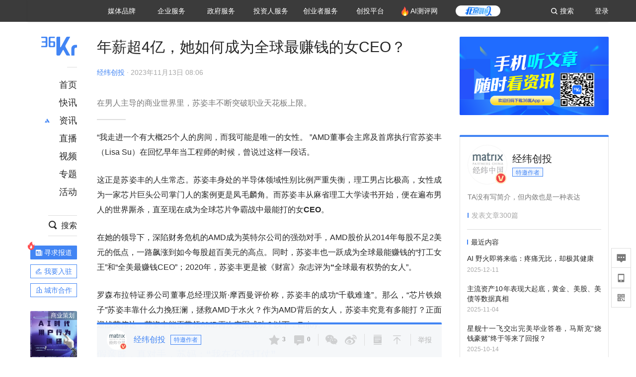

--- FILE ---
content_type: text/html; charset=utf-8
request_url: https://36kr.com/p/2516176119582977
body_size: 43177
content:
<!doctype html>
<html data-path="/p/:id">
<head>
    <meta charset="UTF-8">
    <meta name="viewport"
          content="width=device-width, user-scalable=no, initial-scale=1.0, maximum-scale=1.0, minimum-scale=1.0, viewport-fit=cover">
    <meta http-equiv="X-UA-Compatible" content="ie=edge">
    <meta name="og:url" content="https://36kr.com/p/2516176119582977"><meta name="og:type" content="article"><meta property="article:published_time" content="2026-01-23T03:32:41+08:00"><meta data-react-helmet="true" name="baidu-site-verification" content="ET7tYDCqIv"/><meta data-react-helmet="true" name="shenma-site-verification" content="8d43b014716644e38cc8fff2051c47a0_1623316092"/><meta data-react-helmet="true" name="360-site-verification" content="b14201a8708468357bd6fab4ad556b78"/><meta data-react-helmet="true" name="sogou_site_verification" content="5ZZdpkOf3U"/><meta data-react-helmet="true" name="renderer" content="webkit"/><meta data-react-helmet="true" name="apple-mobile-web-app-title" content="Title"/><meta data-react-helmet="true" name="apple-mobile-web-app-capable" content="yes"/><meta data-react-helmet="true" name="apple-mobile-web-app-status-bar-style" content="black"/><meta data-react-helmet="true" name="HandheldFriendly" content="True"/><meta data-react-helmet="true" name="MobileOptimized" content="320"/><meta data-react-helmet="true" name="applicable-device" content="pc"/><meta data-react-helmet="true" name="format-detection" content="telephone=no"/><meta data-react-helmet="true" property="og:description" content="在男人主导的商业世界里，苏姿丰不断突破职业天花板上限。"/><meta data-react-helmet="true" property="og:image" content="https://img.36krcdn.com/hsossms/20231113/v2_ccea418040584f80a8faa806d3d7e617@000000_oswg26716oswg1080oswg460_img_000?x-oss-process=image/resize,m_mfit,w_600,h_400,limit_0/crop,w_600,h_400,g_center"/><meta data-react-helmet="true" property="og:title" content="年薪超4亿，她如何成为全球最赚钱的女CEO？-36氪"/><meta data-react-helmet="true" name="description" content="在男人主导的商业世界里，苏姿丰不断突破职业天花板上限。"/><meta data-react-helmet="true" name="keywords" content="资讯,股票,创业,投资,资本市场,汽车,教育,职业,房产,36氪首发,游戏,上市,新商业,新经济,网红经济,黑科技,最前沿,最前线,无人驾驶,自动驾驶,物联网,车联网,互联网,科技"/>
    <title data-react-helmet="true">年薪超4亿，她如何成为全球最赚钱的女CEO？-36氪</title>
    <link href="//staticx.36krcdn.com/36kr-web/static/app.6de6ab57.css" rel="stylesheet" />
    <link rel="stylesheet" type="text/css" href="//staticx.36krcdn.com/36kr-web/static/article.3d2d170d.css">
    
    <link data-react-helmet="true" href="/favicon.ico" rel="shortcut icon" type="image/vnd.microsoft.icon"/><link data-react-helmet="true" rel="dns-prefetch" href="//sta.36krcdn.com"/><link data-react-helmet="true" rel="dns-prefetch" href="//pic.36krcdn.com"/><link data-react-helmet="true" rel="dns-prefetch" href="//static.36krcdn.com"/><link data-react-helmet="true" rel="dns-prefetch" href="//img.36krcdn.com"/><link data-react-helmet="true" rel="dns-prefetch" href="//file.36krcdn.com"/><link data-react-helmet="true" rel="alternate" media="only screen and(max-width: 640px)" href="https://m.36kr.com/p/2516176119582977"/><link data-react-helmet="true" rel="canonical" href="https://36kr.com/p/2516176119582977"/><script data-react-helmet="true" >
      window.WEIXINSHARE = {
        shareTitle: "36氪_让一部分人先看到未来",
        shareImg: "https://img.36krcdn.com/20191024/v2_1571894049839_img_jpg",
        imgUrl: "https://img.36krcdn.com/20191024/v2_1571894049839_img_jpg",
        shareDesc: "36氪为您提供创业资讯、科技新闻、投融资对接、股权投资、极速融资等创业服务，致力成为创业者可以依赖的创业服务平台，为创业者提供最好的产品和服务。"
      }
    </script><script data-react-helmet="true" >
      // sem 统计代码
      var _hmt= _hmt||[];
      (function(){
        var hm = document.createElement("script");
        hm.src = "https://hm.baidu.com/hm.js?1684191ccae0314c6254306a8333d090";
        var s = document.getElementsByTagName("script")[0];
        s.parentNode.insertBefore(hm,s);
      })();
    </script><script data-react-helmet="true" >
      //百度统计代码
      var _hmt = _hmt || [];
      (function () {
          var hm = document.createElement('script');
          hm.src = "https://hm.baidu.com/hm.js?713123c60a0e86982326bae1a51083e1";
          var s = document.getElementsByTagName('script')[0];
          s.parentNode.insertBefore(hm, s);
      })();
    </script><script data-react-helmet="true" >
        // 给百度seo主动推送,  文明确认
        (function () {
          var bp = document.createElement('script');
          var curProtocol = window.location.protocol.split(':')[0];
          if (curProtocol === 'https') {
            bp.src = 'https://zz.bdstatic.com/linksubmit/push.js';
          }
          else {
            bp.src = 'http://push.zhanzhang.baidu.com/push.js';
          }
          var s = document.getElementsByTagName("script")[0];
          s.parentNode.insertBefore(bp, s);
        })();
      </script><script data-react-helmet="true" >
        // 神策统计代码
        (function(para) {
          var p = para.sdk_url, n = para.name, w = window, d = document, s = 'script',x = null,y = null;
          w['sensorsDataAnalytic201505'] = n;
          w[n] = w[n] || function(a) {return function() {(w[n]._q = w[n]._q || []).push([a, arguments]);}};
          var ifs = ['track','quick','register','registerPage','registerOnce','trackSignup', 'trackAbtest', 'setProfile','setOnceProfile','appendProfile', 'incrementProfile', 'deleteProfile', 'unsetProfile', 'identify','login','logout','trackLink','clearAllRegister','getAppStatus'];
          for (var i = 0; i < ifs.length; i++) {
            w[n][ifs[i]] = w[n].call(null, ifs[i]);
          }
          if (!w[n]._t) {
            x = d.createElement(s), y = d.getElementsByTagName(s)[0];
            x.async = 1;
            x.src = p;
            x.setAttribute('charset','UTF-8');
            y.parentNode.insertBefore(x, y);
            w[n].para = para;
          }
        })({
          sdk_url: 'https://static.sensorsdata.cn/sdk/1.12.5/sensorsdata.min.js',
          heatmap_url: 'https://static.sensorsdata.cn/sdk/1.12.5/heatmap.min.js',
          name: 'sa',
          web_url: 'https://data.corp.36kr.com/',
          server_url: "https://36kr.com/global/sensors/sa/sa",
          heatmap:{
            //default 表示开启，自动采集 $WebClick 事件，可以设置 'not_collect' 表示关闭。
            clickmap:'default',
            //default 表示开启，自动采集 $WebStay 事件，可以设置 'not_collect' 表示关闭。
            scroll_notice_map:'default'
          },
          source_type: {
            search: ['//baidu.com', 'cn.bing.com', '//sm.cn', 'quark.sm.cn'],
            social: ['.facebook.com'],
          },
          show_log: false,
        });
        (function(){
          const cookies = {};
          document.cookie.split('; ').forEach((c) => {
            const key = c.split('=')[0];
            const value = c.split('=')[1];
            cookies[key] = value;
          });
          const userid = cookies["userId"];
          const cid = cookies["kr_stat_uuid"];
          if (userid) {
            sa.login(userid);
          } else {
            sa.login(cid);
          }

          sa.quick('autoTrack');
        })();
      </script><script data-react-helmet="true" >
      window.WEIXINSHARE = {
        shareTitle: "年薪超4亿，她如何成为全球最赚钱的女CEO？-36氪",
        shareImg: "https://img.36krcdn.com/hsossms/20231113/v2_ccea418040584f80a8faa806d3d7e617@000000_oswg26716oswg1080oswg460_img_000?x-oss-process=image/resize,m_mfit,w_600,h_400,limit_0/crop,w_600,h_400,g_center",
        imgUrl: "https://img.36krcdn.com/hsossms/20231113/v2_ccea418040584f80a8faa806d3d7e617@000000_oswg26716oswg1080oswg460_img_000?x-oss-process=image/resize,m_mfit,w_600,h_400,limit_0/crop,w_600,h_400,g_center",
        shareDesc: "在男人主导的商业世界里，苏姿丰不断突破职业天花板上限。"
      }
    </script><script data-react-helmet="true" >
      (function () {
        var bp = document.createElement('script');
        var curProtocol = window.location.protocol.split(':')[0];
        if (curProtocol === 'https') {
          bp.src = 'https://zz.bdstatic.com/linksubmit/push.js';
        }
        else {
          bp.src = 'http://push.zhanzhang.baidu.com/push.js';
        }
        var s = document.getElementsByTagName("script")[0];
        s.parentNode.insertBefore(bp, s);
      })();
      </script><script data-react-helmet="true" >
        window.onload = function () {
          if (window.appletSa || sessionStorage.getItem('appletSa')) {
            sessionStorage.setItem('appletSa', window.appletSa || sessionStorage.getItem('appletSa'))
            sa.track('MediaPageVIew', {media_event_value: window.appletSa})
          }
        }
      </script><script>var __assign = (this && this.__assign) || function () {
    __assign = Object.assign || function(t) {
        for (var s, i = 1, n = arguments.length; i < n; i++) {
            s = arguments[i];
            for (var p in s) if (Object.prototype.hasOwnProperty.call(s, p))
                t[p] = s[p];
        }
        return t;
    };
    return __assign.apply(this, arguments);
};
// 埋点需求详情 https://shimo.im/sheets/aJg66OpLVX0PGC28/
/*****工具方法*****/
function isNumber(path) {
    return !isNaN(Number(path));
}
function isObj(key) {
    return typeof key === 'object';
}
/**
 * 判断obj中是否有key这个属性
 * @param obj {object}
 * @param key {string}
 */
function objHasKey(obj, key) {
    return obj.hasOwnProperty(key);
}
/**
 * @param {{
  *  control: Boolean,
  *  key: string,
  *  value: string,
  *  data?: obj,
  *  elseValue?: string
  * }} option
  *
  * 参数说明：
  * control 判断条件
  * data 最终返回的对象
  * key 添加到data中的属性
  * value 要添加的值
  * elseValue 如果control不成立，添加到data的值 传入此参数则添加，不传则不会添加
  */
function setProperty(option) {
    var _a = option.data, data = _a === void 0 ? {} : _a, key = option.key, value = option.value, control = option.control, elseValue = option.elseValue;
    if (control) {
        data[key] = value;
    }
    else if (elseValue) {
        data[key] = elseValue;
    }
    return data;
}
function getClass(attributes) {
    var classObj = attributes.class || {};
    return classObj.value || "";
}
var Platform;
(function (Platform) {
    Platform["H5"] = "H5";
    Platform["WEB"] = "web";
})(Platform || (Platform = {}));
;
function judgePlatform(userAgent) {
    if (!userAgent && typeof window !== 'undefined') {
        userAgent = navigator.userAgent;
    }
    if (!userAgent)
        return Platform.WEB;
    if (userAgent.match(/iPad|iPhone/i)) {
        return Platform.H5;
    }
    else if (userAgent.match(/Android/i)) {
        return Platform.H5;
    }
    return Platform.WEB;
}
/*****工具方法end*****/
/**
 * 统计点击跳转外链的数据
 * 包括media_content_id、media_event_value、source_id、media_source
 * @param {String} hrefValue
 */
function externalLink(hrefValue) {
    var data = {};
    var externalLinkList = [
        { pathKey: '/', mediaSourceValue: 'page_home' },
        { pathKey: 'p', mediaSourceValue: 'article' },
        { pathKey: 'newsflashes', mediaSourceValue: 'newsflash', subPathNotNumMediaSourceValue: 'page_newsflashes' },
        { pathKey: 'topics', mediaSourceValue: 'topics' },
    ];
    var pathInfo = new PathInfo(window.location.pathname);
    // 记录外链url
    data.media_content_id = hrefValue;
    // 详情页中（当前地址包含ID），含有外链，发送source_id
    Object.assign(data, setProperty({
        control: isNumber(pathInfo.sub),
        key: 'source_id',
        value: pathInfo.sub,
    }));
    // 地方站 外链记录media_event_value
    if (pathInfo.root === 'local') {
        data.media_event_value = 'local_' + pathInfo.sub;
    }
    return Object.assign(data, genMediaSource(externalLinkList, isNumber(pathInfo.sub)));
}
/**
 * 统计点击跳转www.36kr.com内链的数据
 * 根据主站路由规则,分析点击的地址
 * 收集source_id、media_source、media_event_value、media_content_type、media_content_id
 * @param {String} hrefValue
 * @param {String} className 点击的a标签所带class
 */
function internalLink(hrefValue, className) {
    var pageInfo = new PageInfo(hrefValue);
    var data = {};
    /* 聚合页跳转id */
    Object.assign(data, setProperty({
        control: pageInfo.currentPath.sub && isNumber(pageInfo.currentPath.sub) && pageInfo.destPath.sub && isNumber(pageInfo.destPath.sub),
        key: 'source_id',
        value: pageInfo.currentPath.sub,
    }));
    /* 搜索结果、资讯、地方 */
    Object.assign(data, genMediaEventValue(hrefValue));
    // 文章详情含有跳转链接
    Object.assign(data, setProperty({
        control: pageInfo.currentPath.root === 'p' && isNumber(pageInfo.currentPath.sub) && isNumber(pageInfo.destPath.sub),
        key: 'media_source',
        value: 'article',
    }));
    /* 不同页面，进入详情页 */
    Object.assign(data, intoDetailPage(pageInfo.destPath.sub));
    /* 添加media_conten_type 针对相应页面添加属性 */
    Object.assign(data, genContentTypeAndId(hrefValue, className));
    return data;
}
/**
 * 获取media_event_value统一方法
 * 点击搜索结果list和地方站list跳转到详情页
 * @param currentPath
 * @param subHref
 */
function genMediaEventValue(hrefValue) {
    var data = {};
    var key = 'media_event_value';
    var pageInfo = new PageInfo(hrefValue);
    var genMediaEventValueList = [
        { pathKey: 'search', subPathList: [
                { key: 'articles', value: 'search_articles' },
                { key: 'newsflashes', value: 'search_flashnews' },
                { key: 'video', value: 'search_videos' },
                { key: 'monographic', value: 'search_topics' },
                { key: 'user', value: 'search_writer' },
            ] },
        { pathKey: 'information', subPathList: [
                'web_news', 'contact', 'enterpriseservice', 'happy_life', 'travel',
                'real_estate', 'web_recommend', 'technology', { key: 'zhichang', value: 'web_zhichang' }, 'innovate',
            ] },
        { pathKey: 'local' }
    ];
    for (var _i = 0, genMediaEventValueList_1 = genMediaEventValueList; _i < genMediaEventValueList_1.length; _i++) {
        var pathItem = genMediaEventValueList_1[_i];
        if (pageInfo.currentPath.root === pathItem.pathKey) {
            if (pageInfo.currentPath.root === 'local') {
                // 城市
                data.media_event_value = 'local_' + pageInfo.currentPath.sub;
            }
            else {
                for (var _a = 0, _b = pathItem.subPathList; _a < _b.length; _a++) {
                    var subPathItem = _b[_a];
                    var value = isObj(subPathItem) ? subPathItem.value : subPathItem;
                    var subPathKey = isObj(subPathItem) ? subPathItem.key : subPathItem;
                    if (pageInfo.currentPath.sub === subPathKey) {
                        Object.assign(data, setProperty({
                            control: isNumber(pageInfo.destPath.sub),
                            key: key,
                            value: value,
                        }));
                    }
                }
            }
        }
    }
    return data;
}
/**
 * 不同页面点击详情链接跳转到详情页，添加media_source
 * @param subHref
 */
function intoDetailPage(subHref) {
    var pathInfo = new PathInfo(window.location.pathname);
    var intoDetailPageList = [
        { pathKey: '/', mediaSourceValue: 'page_home' },
        { pathKey: '/video', mediaSourceValue: 'page_video' },
        { pathKey: '/topics', mediaSourceValue: 'page_topics' },
        { pathKey: 'newsflashes', control: isNumber(pathInfo.sub), mediaSourceValue: 'newsflash', subPathNotNumMediaSourceValue: 'page_newsflashes' },
        { pathKey: 'information', mediaSourceValue: 'page_information' },
        { pathKey: 'search', mediaSourceValue: 'page_search' },
        { pathKey: 'Calendar', mediaSourceValue: 'calendar' },
        { pathKey: 'user', mediaSourceValue: 'user' },
        { pathKey: 'motif', mediaSourceValue: 'motif' },
        { pathKey: 'topics', mediaSourceValue: 'topics' },
        { pathKey: 'video', mediaSourceValue: 'video' },
        { pathKey: 'audio', mediaSourceValue: 'audio' },
    ];
    return genMediaSource(intoDetailPageList, isNumber(subHref));
}
/**
 * 获取media_source统一方法
 * 记录从何处跳转到的详情页
 * @param pathList
 * @param control
 */
function genMediaSource(pathList, control) {
    var pathInfo = new PathInfo(window.location.pathname);
    var key = 'media_source';
    var data = {};
    for (var _i = 0, pathList_1 = pathList; _i < pathList_1.length; _i++) {
        var pathItem = pathList_1[_i];
        if (pathInfo.path === pathItem.pathKey) {
            data.media_source = pathItem.mediaSourceValue;
        }
        else if (pathInfo.root === pathItem.pathKey && pathInfo.sub) {
            Object.assign(data, setProperty({
                control: objHasKey(pathItem, 'control') ? pathItem.control : control,
                key: key,
                value: pathItem.mediaSourceValue,
                elseValue: pathItem.subPathNotNumMediaSourceValue || null,
            }));
        }
    }
    return data;
}
/**
 * 记录跳转到的具体内容类型和具体内容id
 * @param hrefValue
 * @param className
 */
function genContentTypeAndId(hrefValue, className) {
    // 设置media_content_type和media_content_id
    var pageInfo = new PageInfo(hrefValue);
    var genContentTypeAndIdList = [
        {
            key: 'p',
            setData: {
                media_content_type: 'article',
                media_content_id: pageInfo.destPath.sub,
            }
        },
        {
            key: 'newsflashes',
            setData: {
                media_content_type: 'flashnews',
                media_content_id: pageInfo.destPath.sub,
            }
        },
        {
            key: 'video',
            setData: {
                media_content_type: 'video',
                media_content_id: pageInfo.destPath.sub,
            }
        },
        {
            key: 'v-video',
            setData: {
                media_content_type: 'video_portrait',
                media_content_id: pageInfo.destPath.sub,
            }
        },
        {
            key: 'topics',
            setData: {
                media_content_type: 'topic',
                media_content_id: pageInfo.destPath.sub,
            }
        },
        {
            key: 'motif',
            setData: {
                media_content_type: (function () {
                    // TODO 这里声明了一个自执行函数，判断是否为商业主题后，给media_conten_type不同的值，可否优化?
                    var isMotifList = pageInfo.currentPath.root === 'motif-catalog' && pageInfo.currentPath.sub === 'recomend';
                    var isHomeEntry = className.includes('businessMotifHome-main-item-top-a');
                    var isBusinessMotif = isMotifList || isHomeEntry;
                    return isBusinessMotif ? 'business_motif' : 'motif';
                })(),
                media_content_id: pageInfo.destPath.sub,
            }
        },
        {
            key: 'user',
            setData: {
                media_content_type: 'user',
                media_content_id: pageInfo.destPath.sub,
            }
        },
        {
            key: 'column',
            setData: {
                media_content_type: 'audio',
                media_content_id: pageInfo.destPath.sub,
            }
        },
    ];
    var data = {};
    if (!isNumber(pageInfo.destPath.sub))
        return data;
    for (var _i = 0, genContentTypeAndIdList_1 = genContentTypeAndIdList; _i < genContentTypeAndIdList_1.length; _i++) {
        var hrefItem = genContentTypeAndIdList_1[_i];
        if (pageInfo.destPath.root === hrefItem.key) {
            data = hrefItem.setData;
        }
    }
    return data;
}
/**
 * 根据高阶组件中，向a标签插入的属性
 * 收集对应的广告信息 和 从哪个具体推荐位跳转到的详情页
 * 对应的广告信息有
 * @param elementTarget 点击的a标签
 */
function genPropertyAccordingToAttribute(elementTarget) {
    // 推荐位跳转到详情页
    var operation_list = elementTarget.getAttribute('sensors_operation_list');
    // 运营位上具体第几帧、第几位、日签的日期
    var index_num = elementTarget.getAttribute('sensors_index_num');
    // 广告事件： 1、曝光  2、点击
    var operate_type = elementTarget.getAttribute('sensors_operate_type');
    // 具体广告位置id
    var position_id = elementTarget.getAttribute('sensors_position_id');
    // 具体广告的plan_id
    var plan_id = elementTarget.getAttribute('sensors_media_content_id');
    var genPropertyAccordingToAttributeList = [
        {
            control: operation_list === 'page_flow' && window.location.pathname === '/',
            key: 'operation_list',
            value: 'latest_articles',
            elseValue: 'page_flow'
        },
        {
            control: operation_list === 'banner',
            key: 'operation_list',
            value: 'banner'
        },
        {
            control: operation_list === 'banner_right',
            key: 'operation_list',
            value: 'banner_right'
        },
        {
            control: operation_list === 'author_latest_article',
            key: 'operation_list',
            value: 'author_latest_article'
        },
        {
            control: operation_list === 'specialtopic_recommend',
            key: 'operation_list',
            value: 'specialtopic_recommend'
        },
        {
            control: operation_list === 'video_recommend',
            key: 'operation_list',
            value: 'video_recommend'
        },
        {
            control: operation_list === 'dailyword',
            key: 'operation_list',
            value: 'dailyword'
        },
        {
            control: operation_list === 'latest_newsflash',
            key: 'operation_list',
            value: 'latest_newsflash'
        },
        {
            control: operation_list === 'business_motif',
            key: 'operation_list',
            value: 'business_motif'
        },
        {
            control: operation_list === 'hotlist',
            key: 'operation_list',
            value: 'hotlist'
        },
        {
            control: operation_list === 'latest_videos',
            key: 'operation_list',
            value: 'latest_videos'
        },
        {
            control: operation_list === 'recommend_motif',
            key: 'operation_list',
            value: 'recommend_motif'
        },
        {
            control: operation_list === 'hot_author',
            key: 'operation_list',
            value: 'hot_author'
        },
        {
            control: operation_list === 'next_card',
            key: 'operation_list',
            value: 'next_card'
        },
        {
            control: index_num,
            key: 'media_index_number',
            value: index_num
        },
        {
            control: operate_type,
            key: 'operate_type',
            value: operate_type
        },
        {
            control: position_id,
            key: 'position_id',
            value: position_id
        },
        {
            control: plan_id,
            key: 'media_content_id',
            value: plan_id
        },
        {
            control: operate_type || position_id,
            key: 'media_content_type',
            value: 'ad'
        },
        {
            control: position_id === '827' || operation_list === 'home_top',
            key: 'operation_list',
            value: 'home_top'
        },
        {
            control: position_id === '817',
            key: 'operation_list',
            value: 'article_bottom'
        },
        {
            control: position_id === '835',
            key: 'operation_list',
            value: 'comment_bottom'
        },
    ];
    var data = {};
    for (var _i = 0, genPropertyAccordingToAttributeList_1 = genPropertyAccordingToAttributeList; _i < genPropertyAccordingToAttributeList_1.length; _i++) {
        var infoItem = genPropertyAccordingToAttributeList_1[_i];
        Object.assign(data, setProperty(infoItem));
    }
    return data;
}
// 暴露给神策api的方法，此方法返回的object，神策会统一收集上报
function manualMain(elementTarget) {
    if (elementTarget.tagName.toLowerCase() !== 'a')
        throw Error('目前只收集点击a标签所跳转的信息');
    // TODO: 需要区分H5还是web
    var data = {
        platform: judgePlatform(window &&
            window.initialState &&
            window.initialState.navigator &&
            window.initialState.navigator.userAgent)
    };
    var attributes = elementTarget.attributes;
    var hrefObj = attributes.href || {};
    var className = getClass(attributes);
    var hrefValue = hrefObj.value || "";
    if ((/(http|ftp|https):\/\//.test(hrefValue) && !hrefValue.includes('36kr.com')) ||
        (/(http|ftp|https):\/\//.test(hrefValue) && hrefValue.includes('36kr.com/api/ad/'))) {
        Object.assign(data, externalLink(hrefValue));
    }
    else {
        var internalLinkHrefValue = hrefValue;
        if (hrefValue.includes('36kr.com'))
            internalLinkHrefValue = hrefValue.split('36kr.com')[1];
        Object.assign(data, internalLink(internalLinkHrefValue, className));
    }
    // 通过标签属性，添加相关信息
    Object.assign(data, genPropertyAccordingToAttribute(elementTarget));
    return data;
}
/**
 * 根据传入的地址生成路径信息
 */
var PathInfo = /** @class */ (function () {
    function PathInfo(path) {
        this.path = path;
        var pathArr = path.split('/').filter(function (x) { return x !== ""; });
        this.root = pathArr[0];
        this.sub = pathArr[1];
    }
    return PathInfo;
}());
// 分析当前地址和传入的地址，生成当前页面的地址信息，方便业务中的数据分析
var PageInfo = /** @class */ (function () {
    function PageInfo(href) {
        this.destPath = __assign({}, new PathInfo(href), new SourcePath(href));
        this.currentPath = __assign({}, new PathInfo(window.location.pathname), new SourcePath(window.location.pathname));
    }
    return PageInfo;
}());
var SourcePath = /** @class */ (function () {
    function SourcePath(href) {
        this.group = SourcePath.groupFn(href);
    }
    SourcePath.groupFn = function (href) {
        var pathInfo = new PathInfo(href);
        if (pathInfo.sub && isNumber(pathInfo.sub)) {
            return 'content';
        }
        else {
            return 'default';
        }
    };
    return SourcePath;
}());
// 区分埋点的“关键事件”
function getCaseKey(data) {
    if (data.hasOwnProperty('operate_type') ||
        data.hasOwnProperty('position_id')) {
        return 'MediaWebAD';
    }
    else {
        return 'MediaWebRead';
    }
}
function coverTagAClickEvent() {
    // document.querySelectorAll('a').forEach(item => {
    document.getElementById('app').addEventListener('click', function (e) {
        // 兼容性处理
        var event = e || window.event;
        var eventPath = event.path || [];
        var target = eventPath.filter(function (x) {
            return x && x.nodeName && x.nodeName.toLocaleLowerCase() === 'a';
        });
        // 判断是否匹配目标元素
        if (target.length !== 0) {
            var elementTarget = target[target.length - 1];
            if (elementTarget.getAttribute('sensors_do_not_send_data'))
                return;
            var targetValue_1 = elementTarget.getAttribute('target');
            var targetHref = elementTarget.getAttribute('href');
            var url_1 = elementTarget.href;
            var data = manualMain(elementTarget);
            if (!targetHref)
                return;
            if (!targetValue_1)
                e.preventDefault();
            if (window.sa && window.sa.track) {
                window.sa.track(getCaseKey(data), data, function () {
                    if (!targetValue_1)
                        location.href = url_1;
                });
            }
            else {
                if (!targetValue_1)
                    location.href = url_1;
            }
        }
    });
    // });
}
// 手动埋点内容
window.onload = function () {
    setTimeout(function () {
        coverTagAClickEvent();
    }, 0);
};

//# sourceMappingURL=main.js.map
</script>
</head>
<body>
<div id="app"><div class="kr-article-box"><div class="box-kr-article-new-y"><div class="kr-layout"><div></div><div class="kr-layout-main clearfloat"><div class="kr-header " style="opacity:1;transform:translateY(-0px)"><div class="kr-header-main "><div class="kr-header-content"><div class="user-login" style="display:none"><img alt="" class="user-pic"/><div class="pull-down"><a class="ellipsis-1 user-name" title="" href="/usercenter/basicinfo" target="_blank" rel="noopener noreferrer"></a><a class="ellipsis-1 " title="账号设置" href="/usercenter/account-password" target="_blank" rel="noopener noreferrer">账号设置</a><a class="ellipsis-1 " title="我的关注" href="/usercenter/follow" target="_blank" rel="noopener noreferrer">我的关注</a><a class="ellipsis-1 " title="我的收藏" href="/usercenter/favorite" target="_blank" rel="noopener noreferrer">我的收藏</a><a class="ellipsis-1 " title="申请的报道" href="/seek-report-new?tabKey=2" target="_blank" rel="noopener noreferrer">申请的报道</a><a class="ellipsis-1 " title="退出登录" target="_blank" rel="noopener noreferrer">退出登录</a></div></div><div class="user-login" style="display:inline-block"><div class="text">登录</div></div><div class="kr-header-search-entry clearfloat"><div class="search-button"><span class="search-icon"></span><span class="search-text weight-bold">搜索</span></div></div><div><ul class="business-nav"><li class="nav-wrapper nav-wrapper-two-col"><div class="sub-nav-wrapper" style="transform:scaleY(0.11764705882352941);transition-duration:0.7083333333333334s"><div class="sub-nav-item"><a class="sub-nav-name " href="https://img.36krcdn.com/hsossms/20230605/v2_384be8e4c1e942a28cf13a2e427fe211@18900718_oswg78404oswg320oswg320_img_png" target="_blank" rel="noopener noreferrer"><span>36氪Auto</span></a></div><div class="sub-nav-item"><a class="sub-nav-name " href="https://img.36krcdn.com/hsossms/20230605/v2_636063907bdc44389b46e7db9c761a38@18900718_oswg62424oswg320oswg320_img_png" target="_blank" rel="noopener noreferrer"><span>数字时氪</span></a></div><div class="sub-nav-item"><a class="sub-nav-name " href="https://img.36krcdn.com/hsossms/20230210/v2_38d1cdabc8404b00806de58cbedb3b7b_oswg27031oswg320oswg320_img_png" target="_blank" rel="noopener noreferrer"><span>未来消费</span></a></div><div class="sub-nav-item"><a class="sub-nav-name " href="https://img.36krcdn.com/hsossms/20230605/v2_da74c43ba887426f8fbccaede691b844@18900718_oswg76573oswg320oswg320_img_png" target="_blank" rel="noopener noreferrer"><span>智能涌现</span></a></div><div class="sub-nav-item"><a class="sub-nav-name " href="https://img.36krcdn.com/hsossms/20230209/v2_8c2233c88a854c6496ff4f7842a9f9dd_oswg17629oswg320oswg320_img_png" target="_blank" rel="noopener noreferrer"><span>未来城市</span></a></div><div class="sub-nav-item"><a class="sub-nav-name " href="https://img.36krcdn.com/hsossms/20230605/v2_632f36f1c5904a539a1e57efe4497e3a@18900718_oswg63630oswg320oswg320_img_png" target="_blank" rel="noopener noreferrer"><span>启动Power on</span></a></div><div class="sub-nav-item"><a class="sub-nav-name " href="http://letschuhai.com" target="_blank" rel="noopener noreferrer"><span>36氪出海</span></a></div><div class="sub-nav-item"><a class="sub-nav-name " href="https://img.36krcdn.com/hsossms/20230605/v2_89fa42090fae495ca5e45ba921ee42ff@18900718_oswg65306oswg320oswg320_img_png" target="_blank" rel="noopener noreferrer"><span>36氪研究院</span></a></div><div class="sub-nav-item"><a class="sub-nav-name " href="https://img.36krcdn.com/hsossms/20231204/v2_3b8447ffdda24a38a30fd839fd934baa@000000_oswg40121oswg430oswg430_img_jpeg" target="_blank" rel="noopener noreferrer"><span>潮生TIDE</span></a></div><div class="sub-nav-item"><a class="sub-nav-name " href="https://img.36krcdn.com/hsossms/20230605/v2_c4720503500642d294b5be04064ef870@18900718_oswg58529oswg320oswg320_img_png" target="_blank" rel="noopener noreferrer"><span>36氪企服点评</span></a></div><div class="sub-nav-item"><a class="sub-nav-name " href="https://img.36krcdn.com/hsossms/20230209/v2_d6d3f8b57fa04507915c48adf0f9620d_oswg16586oswg320oswg320_img_png" target="_blank" rel="noopener noreferrer"><span>36氪财经</span></a></div><div class="sub-nav-item"><a class="sub-nav-name " href="https://img.36krcdn.com/hsossms/20230605/v2_efc94b0cce7043dbac883c1dfe00c810@18900718_oswg57046oswg320oswg320_img_png" target="_blank" rel="noopener noreferrer"><span>职场bonus</span></a></div><div class="sub-nav-item"><a class="sub-nav-name " href="https://img.36krcdn.com/hsossms/20230209/v2_9eb02027be264174b61b9d49c391ca75_oswg15571oswg320oswg320_img_png" target="_blank" rel="noopener noreferrer"><span>36碳</span></a></div><div class="sub-nav-item"><a class="sub-nav-name " href="https://img.36krcdn.com/hsossms/20230605/v2_86f220b69e164751946d583b5472c857@18900718_oswg97988oswg320oswg320_img_png" target="_blank" rel="noopener noreferrer"><span>后浪研究所</span></a></div><div class="sub-nav-item"><a class="sub-nav-name " href="https://img.36krcdn.com/hsossms/20230209/v2_0c6a697748b54beea356d6e1f1fcec5f_oswg17066oswg320oswg320_img_png" target="_blank" rel="noopener noreferrer"><span>暗涌Waves</span></a></div><div class="sub-nav-item"><a class="sub-nav-name " href="https://img.36krcdn.com/hsossms/20230209/v2_2f845ed16244458d8887a5526c63c6d6_oswg17346oswg320oswg320_img_png" target="_blank" rel="noopener noreferrer"><span>硬氪</span></a></div><div class="sub-nav-item"><a class="sub-nav-name " href="https://img.36krcdn.com/hsossms/20251118/v2_d5e97c1ebb974011b0117c1338a9c747@000000_oswg146520oswg1280oswg1280_img_jpg" target="_blank" rel="noopener noreferrer"><span>氪睿研究院</span></a></div></div><div class="nav-label  "><span>媒体品牌</span></div></li><li class="nav-wrapper "><div class="sub-nav-wrapper" style="transform:scaleY(0.25);transition-duration:0.3333333333333333s"><div class="sub-nav-item"><a class="sub-nav-name " href="https://q.36kr.com" target="_blank" rel="noopener noreferrer"><span>企业号</span></a></div><div class="sub-nav-item"><a class="sub-nav-name " href="https://www.36dianping.com/" target="_blank" rel="noopener noreferrer"><span>企服点评</span></a></div><div class="sub-nav-item"><a class="sub-nav-name " href="https://36kr.com/academe" target="_blank" rel="noopener noreferrer"><span>36Kr研究院</span></a></div><div class="sub-nav-item"><a class="sub-nav-name " href="https://innovation.36kr.com" target="_blank" rel="noopener noreferrer"><span>36Kr创新咨询</span></a></div></div><div class="nav-label  "><span>企业服务</span></div></li><li class="nav-wrapper "><div class="sub-nav-wrapper" style="transform:scaleY(0.5);transition-duration:0.16666666666666666s"><div class="sub-nav-item"><a class="sub-nav-name " href="https://www.36kr.com/p/2492318105786505" target="_blank" rel="noopener noreferrer"><span>核心服务</span></a></div><div class="sub-nav-item"><a class="sub-nav-name " href="https://36kr.com/policy" target="_blank" rel="noopener noreferrer"><span>城市之窗</span></a></div></div><div class="nav-label  "><span>政府服务</span></div></li><li class="nav-wrapper "><div class="sub-nav-wrapper" style="transform:scaleY(0.16666666666666666);transition-duration:0.5s"><div class="sub-nav-item"><a class="sub-nav-name " href="https://topics.36kr.com/topic/1645523444931974" target="_blank" rel="noopener noreferrer"><span>创投发布</span></a></div><div class="sub-nav-item"><a class="sub-nav-name " href="https://36kr.com/LPlan" target="_blank" rel="noopener noreferrer"><span>LP源计划</span></a></div><div class="sub-nav-item"><a class="sub-nav-name " href="https://36kr.com/VClub" target="_blank" rel="noopener noreferrer"><span>VClub</span></a></div><div class="sub-nav-item"><a class="sub-nav-name " href="https://36kr.com/organization/" target="_blank" rel="noopener noreferrer"><span>VClub投资机构库</span></a></div><div class="sub-nav-item"><a class="sub-nav-name " href="https://36kr.com/topics/1620276089894403" target="_blank" rel="noopener noreferrer"><span>投资机构职位推介</span></a></div><div class="sub-nav-item"><a class="sub-nav-name " href="https://pitchhub.36kr.com/audit-investor" target="_blank" rel="noopener noreferrer"><span>投资人认证</span></a></div></div><div class="nav-label  "><span>投资人服务</span></div></li><li class="nav-wrapper "><div class="sub-nav-wrapper" style="transform:scaleY(0.25);transition-duration:0.3333333333333333s"><div class="sub-nav-item"><a class="sub-nav-name " href="https://36kr.com/seek-report-new" target="_blank" rel="noopener noreferrer"><span>寻求报道</span></a></div><div class="sub-nav-item"><a class="sub-nav-name " href="https://img.36krcdn.com/hsossms/20230209/v2_95565530d4d94dc4ad904f3131c7b690_oswg23055oswg320oswg320_img_png" target="_blank" rel="noopener noreferrer"><span>36氪Pro</span></a></div><div class="sub-nav-item"><a class="sub-nav-name " href="https://topics.36kr.com/topic/1961250130199045" target="_blank" rel="noopener noreferrer"><span>创投氪堂</span></a></div><div class="sub-nav-item"><a class="sub-nav-name " href="https://36kr.com/project-form/settled" target="_blank" rel="noopener noreferrer"><span>企业入驻</span></a></div></div><div class="nav-label  "><span>创业者服务</span></div></li><li class="nav-wrapper "><div class="sub-nav-wrapper" style="transform:scaleY(Infinity);transition-duration:0s"></div><div class="nav-label  "><span>创投平台</span></div></li><li class="nav-wrapper "><div class="sub-nav-wrapper" style="transform:scaleY(Infinity);transition-duration:0s"></div><div class="nav-label  isHot"><span>AI测评网</span></div></li></ul></div><div class="wise-entry-box"><div class="wise-entry-box-box"><a href="https://36kr.com/topics/799051634713857" class="wise-entry-one" target="_blank" rel="noopener noreferrer"> </a><a href="http://www.bjjubao.org.cn/node_1606.html" class="wise-entry-two" target="_blank" rel="noopener noreferrer"> </a><a href="ttps://36kr.com/topics/799051634713857" class="wise-entry-three" target="_blank" rel="noopener noreferrer"> </a></div></div></div></div></div><div class="main-left"><div class="kr-sider-wrapper fixed " style="transform:translate(0, -0px) translateZ(0);top:44px"><div class="kr-sider "><a href="/" class="go-home clearfloat"><div class="logo"></div></a><div class="kr-sider-shadow-wrapper clearfloat"><div class="line"></div><ul class="kr-channel-nav"><li class="channel-item"><div class="sub-title"><a class="name weight-bold " href="/" id="home">首页</a></div></li><li class="channel-item"><div class="sub-title"><a class="name weight-bold " href="/newsflashes/" id="newsflash">快讯</a></div></li><li class="channel-item"><div class="sub-title"><span class="open-icon close"></span><a class="name weight-bold " href="/information/web_news/" id="information">资讯</a></div><div class="sub-list "><ul class="sub-list-right"><li class="sub-item"><a href="/information/web_recommend/" class="">推荐</a></li><li class="sub-item"><a href="/information/ccs/" class="">财经</a></li><li class="sub-item"><a href="/information/AI/" class="">AI</a></li><li class="sub-item"><a href="/information/aireport/" class="">自助报道</a></li><li class="sub-item"><a class="">城市</a></li></ul><ul class="sub-list-left"><li class="sub-item"><a href="/information/web_news/latest/" class="">最新</a></li><li class="sub-item"><a href="/information/contact/" class="">创投</a></li><li class="sub-item"><a href="/information/travel/" class="">汽车</a></li><li class="sub-item"><a href="/information/technology/" class="">科技</a></li><li class="sub-item"><a href="/information/shuzihua/" class="">专精特新</a></li></ul></div></li><li class="channel-item"><div class="sub-title"><a class="name weight-bold " href="/live/channel" id="liveChannel">直播</a></div></li><li class="channel-item"><div class="sub-title"><a class="name weight-bold " href="/video/" id="video">视频</a></div></li><li class="channel-item"><div class="sub-title"><a class="name weight-bold " href="/topics/" id="special-topic">专题</a></div></li><li class="channel-item"><div class="sub-title"><a class="name weight-bold " href="/activity" id="activity">活动</a></div></li><div class="local-list" style="display:none"><span class="triangle"></span></div></ul><div class="kr-search-entry clearfloat"><div class="search-button"><span class="search-icon"></span><span class="search-text weight-bold">搜索</span></div></div><div class="seek-report-wrap"><span class="hot-icon"></span><a href="/seek-report-new?t=1769110361319" class="seek-report" target="_blank" rel="noopener noreferrer nofollow"><span class="seek-report-icon"></span><span class="seek-report-text">寻求报道</span></a></div><div><div class="i-want-contribution"><span class="i-want-contribution-icon"></span><span class="i-want-contribution-text">我要入驻</span></div></div><a href="/station-business" class="station-business" target="_blank" rel="noopener noreferrer nofollow"><span class="station-business-icon"></span><span class="station-business-text">城市合作</span></a></div></div></div></div><div class="main-right "><div class="kr-layout-content"><div class="kr-article"><div class="kr-article-inner"><div class="article-detail-wrapper-box"><div><div class="article-left-container"><div class="article-content"><div class="article-mian-content"><div class="article-wrapper common-width"><div class="common-width"><div><h1 class="article-title margin-bottom-20 common-width">年薪超4亿，她如何成为全球最赚钱的女CEO？</h1><div class="article-title-icon common-width margin-bottom-40"><a class="title-icon-item item-a" href="/user/240068" target="_blank" rel="nofollow noopener noreferrer">经纬创投</a><span class="title-icon-item item-time"><i>·</i>2023年11月13日 16:06</span></div><div class="summary">在男人主导的商业世界里，苏姿丰不断突破职业天花板上限。</div></div></div><div class="common-width margin-bottom-20"><div class="common-width content articleDetailContent kr-rich-text-wrapper"><p>“我走进一个有大概25个人的房间，而我可能是唯一的女性。 ”AMD董事会主席及首席执行官苏姿丰（Lisa Su）在回忆早年当工程师的时候，曾说过这样一段话。</p><p>这正是苏姿丰的人生常态。苏姿丰身处的<strong>半导体领域性别比例严重失衡</strong>，理工男占比极高，女性成为一家芯片巨头公司掌门人的案例更是凤毛麟角。而苏姿丰从麻省理工大学读书开始，便在遍布男人的世界厮杀，直至现在成为<strong>全球芯片争霸战中最能打的女CEO</strong>。</p><p>在她的领导下，深陷财务危机的AMD成为英特尔公司的强劲对手，AMD股价从2014年每股不足2美元的低点，一路飙涨到如今每股超百美元的高点。同时，苏姿丰也一跃成为全球最能赚钱的“打工女王”和“全美最赚钱CEO”；2020年，苏姿丰更是被《财富》杂志评为<strong>“全球最有权势的女人</strong>”。</p><p>罗森布拉特证券公司董事总经理汉斯·摩西曼评价称，苏姿丰的成功“千载难逢”。那么，“芯片铁娘子”苏姿丰靠什么力挽狂澜，拯救AMD于水火？作为AMD背后的女人，苏姿丰究竟有多能打？正面迎战英伟达，苏姿丰能否带领AMD再次突围成功？以下，Enjoy:</p><h2>假亲戚，真对手，苏妈：“我在不停打仗”</h2><p>“不断地打仗。”苏姿丰曾这样总结自己在AMD的事业。接手AMD后，苏姿丰<strong>先是蓄力迎战英特尔，如今则是火力全开对准英伟达</strong>。</p><p>这是历史的必然。自2006年，AMD以54亿美元溢价收购显卡公司ATI，让公司同时拥有了设计CPU与GPU的能力，这就意味着AMD势必有两个不可忽视的世界级对手——<strong>英特尔和英伟达</strong>。</p><p>就在AMD为超越英特尔而欢呼雀跃的时候，转头发现英伟达已经急速成长为世界巨头。这家公司由黄仁勋在1993年成立，是当时全球唯一一家“消费级3D图形公司”。<strong>在显卡市场，AMD和英伟达一直是棋逢对手，交错领先</strong>。</p><p>有趣的是，黄仁勋与AMD有着一段不解之缘。在创立英伟达之前，黄仁勋曾在AMD工作了两年，参与设计芯片。更有消息称，黄仁勋和苏姿丰实际上是亲戚。黄仁勋之母，与苏姿丰之外祖，是兄妹关系，只不知是姑表兄妹还是亲兄妹。不过，苏姿丰在 2018 年的一次采访中否认两人有亲戚关系。</p><p>亲戚关系只是一段插曲，但二人的唇枪舌剑才是真正看点。2019年，AMD正值50周年之际，发布了全球首款7纳米显卡Radeon VII。随即，黄仁勋公开呛声：“这显卡很一般，没什么惊喜的，性能不足，也没有创新。”苏姿丰马上回应：“我为Radeon VII显卡发布感到兴奋，<strong>我想他应该还没有见过这张卡吧。</strong>”</p><p class="image-wrapper"><img data-img-size-val="" src="https://img.36krcdn.com/hsossms/20231113/v2_b810719b5480483f89c50477622fd8e5@000000_oswg600061oswg1080oswg720_img_000?x-oss-process=image/format,jpg/interlace,1/format,jpg/interlace,1/format,jpg/interlace,1"></p><p>到了现在，AMD与英伟达的战火再度升级。随着ChatGPT的横空出世，英伟达市值突破了1万亿美元，成为全球最有价值的芯片公司。此时的AMD失了布局AI算力的先机，但丝毫不影响苏妈追击的决心。</p><p>今年6月，苏姿丰拿出了硬刚英伟达的杀手锏——MI300芯片。与英伟达H100芯片相比，MI300X提供的HBM密度最高是前者的2.4倍，HBM带宽最高则是1.6倍。这意味着，AMD的芯片可以运行比英伟达芯片更大的模型。</p><p>苏姿丰毫不忌讳自己与英伟达竞争的野心。苏姿丰曾表示，今年全球数据中心AI加速器市场规模将达到3000亿美元，而2027年更将达到1500亿美元，复合年增长率高达50%。而<strong>这是AMD未来几年的最大增长机遇</strong>。</p><p>可是想要超越英伟达，苏姿丰需要下更多功夫。英伟达几乎承包了企业级客户的AI计算需求，现在主流的深度学习框架基本都基于英伟达独创的CUDA（统一计算设备架构）处理GPU并行加速。</p><p>而AMD的策略是避其锋芒，基于自身的 CPU 优势，选择在 APU 上重点发力，与英伟达的拳头产品 A100/H100 形成差异化竞争。其中，AMD对全球第一大 FPGA 厂商赛灵思的收购，一方面也补足 AMD 的 AI 开发和应用生态，获得在 AI 芯片上挑战英伟达的另一种可能。</p><p>同时，AMD在AI芯片领域有着自己的角色定位：成为英伟达平替。像OpenAI、亚马逊、微软等巨头并不愿意将鸡蛋完全放在英伟达的篮子里，需要更加多元化的供应商。对此，苏姿丰也表示，“我们相信很多客户希望拥有多样选择，他们希望拥有定制数据中心需求的选择。”</p><p>有消息称，AMD正计划在2023年第四季度扩产其AI芯片MI300系列，并保 证在2024年供应充足，以此来应对英伟达的“一家独大”。不久前，AMD公布的2023年Q3业绩报告 提到，<strong>AMD即将推出的MI300A和MI300X将在本季度实现量产。</strong>公司CEO苏姿丰在电话会上表示，“我们现在预计，公司第四季度GPU的收入将达到约4亿美元，整个2024年将超过20亿美元。 ”</p><p>人工智能对芯片的需求还在增加，英伟达和AMD的战争仍在持续。不得不承认，二者实力相差有些悬殊——年初至今，AMD股价仅涨80.91%，与英伟达的212.12%涨幅相比稍显落寞。而市值方面，英伟达的市值超万亿，几乎是AMD的10倍。</p><p>但外界对苏姿丰寄予厚望。《福布斯》杂志评论称：“<strong>如果业界还有英伟达潜在的对手，那一定包括苏姿丰和她掌管的AMD</strong>。”</p><p>即便英伟达以95%的市场占有率垄断了全球 Al 训练领域的市场，成为这轮芯片混战中最大赢家。而苏姿丰执掌的AMD来势汹汹，毫不掩饰想要摘取 “英伟达AI王冠”的野心。</p><p>那么，AMD未来能在AI处理器领域拿到多少份额？在新的行业周期，AMD能否摆脱千年老二的称号？黄仁勋与苏姿丰两位华人又将上演哪些精彩对战场面？</p><h2>芯片圈赫赫有名的铁娘子</h2><p>苏姿丰如何在半导体领域赢得如此高的声望？又如何一步步在男人的世界走到金字塔尖？</p><p>1969年，苏姿丰出生于中国台湾的高知家庭，父亲是统计学家，母亲是会计师。说来也巧，苏姿丰出生的同一年，因为不满飞兆半导体高管对新技术的保守态度，Jerry Sanders等8人在美国创立了超威半导体公司（Advanced Micro Devices，简称AMD）。谁也想不到，多年后，这个尚在襁褓中的<strong>女孩竟成为了扭转AMD危机的关键人物。</strong></p><p>这一切都有迹可循。不同于大多数女孩子，苏姿丰的屋子常常摆着各式各样的电子玩具，有时这些玩具会被她拆得七零八落。</p><p>同时，苏姿丰的学习能力极强。3岁的时候，苏姿丰跟着家人来到美国定居，并在当地读书。但很快，苏姿丰展现了出色的数学天分，先是跳级读了初中，后直升纽约市区的布朗克斯科学高中（Bronx High School of Science），那是全美国最顶尖的高中之一。</p><p>17岁那年，苏姿丰被麻省理工学院（MIT）录取，并选择电气工程专业。麻省理工学院的电气工程名气最响，也是最难度的专业之一，很多高分学霸都望而生畏，女性学生更是寥寥无几。而<strong>苏姿丰选择这个专业，一是因为爱好，二是因为这个专业最具挑战性。</strong></p><p>更令人没想到的是，苏姿丰用了8年时间完成电气工程学士、硕士、博士的学业，24 岁便获得麻省理工电气博士学位，是一位“超级学霸”。</p><p class="image-wrapper"><img data-img-size-val="" src="https://img.36krcdn.com/hsossms/20231113/v2_bb124f87b9484bf6aa855b686dbee87d@000000_oswg774344oswg1080oswg720_img_000?x-oss-process=image/format,jpg/interlace,1/format,jpg/interlace,1/format,jpg/interlace,1"></p><p>在工作中，苏姿丰同样展现了过人的天赋。博士毕业后，她进入德州仪器任职，而后加入IBM，开启了长达十余年的工作生涯。刚刚进入公司，苏姿丰正赶上IBM投入研发铜材料制程工艺，有幸参与其中。</p><p>以前，芯片制程使用的材料都是铝，由于铜的导电性比铝好，电子在同样长度的铜线上比铝线上的传输速度更快，所以<strong>使用铜制程可以极大提升芯片的效能</strong>。但硅与铜不能很好结合，因此一直<strong>无法在应用层面实施</strong>。</p><p>面对这项技术难题，苏姿丰没有逃避。她作为研究员协助设计了使用铜电路，<strong>使得芯片的运行速度提高了20%</strong>。很快，苏姿丰的才华得到了IBM高层认可，并在30岁的时候成为了IBM当时的CEO路易斯·郭士纳的特助。要知道，CEO特助是IBM颇具特色的接班人培养方式，被挑选的明日之星可以实际参与公司重大决策。</p><p>一位曾任职于IBM的人士指出：“苏姿丰在IBM的时候就非常有名，虽然年轻但表现亮眼。”&nbsp;郭士纳更是青眼有加，并传授了不少领导和谈判技巧。IBM曾经给苏姿丰一笔经费，让其创立一个游戏机芯片部门。有了历练的机会，苏姿丰可以大展拳脚，成功拿下索尼、微软和任天堂等大客户，由此也获得了“<strong>视频游戏技术女王</strong>”的称号。</p><p>这段经历最为可贵的是，苏姿丰能观察甚至参与大型公司转型的全过程。在郭士纳任期中，他让停滞不前的IBM市值增长了近6倍。这让苏姿丰对运营公司有了更深入的思考，也为后续拯救AMD埋下了伏笔。</p><p>一番升级打怪后，苏姿丰不仅有着扎实的技术功底，领导和谈判方面的能力更是优秀，在半导体圈开始名声大噪。2007年，苏姿丰被飞思卡尔挖走担任CTO，期间帮助公司搞定了亚马逊和索尼两大客户。</p><p>在雄性激素分泌旺盛的半导体领域，苏姿丰凭一己之力闯出一片天地。但对苏姿丰来说，这些都是主角成长的序幕，真正好戏尚未正式上演。</p><h2>临危受命，她如何力挽狂澜？</h2><p>2012年1月，苏姿丰被挖到AMD担任首席运营官，后因为打入微软和索尼的游戏机市场而升任高级副总裁兼全球业务总经理等职务。2014年，她成为AMD的CEO，也是首位主要半导体公司的女性 CEO。</p><p>郭士纳曾这样评价苏姿丰：“她不按常规行事，她的整个职业生涯都在打破常规。”的确，苏姿丰接受AMD这个决定不按套路出牌，超乎所有人意料。当时的AMD就像是一艘即将沉没海底的巨轮——2014年营收下降40%，股价也跌到2美元以下，公司账户上还背负着22亿美元的债务。</p><p>面对这样一个烂摊子，新任舵手苏姿丰反而很兴奋：“我喜欢解决真正棘手的问题，奔向问题，因为问题才是真正创造了机会。”&nbsp;那么，铁娘子苏姿丰是如何让风雨飘摇的AMD焕发生机？</p><p>面对如此严峻的局面，苏姿丰亲自飞往贝弗利山庄的豪宅区面见桑德斯，希望已经退休12年的老头给自己和团队提供一些指导。和苏姿丰交流后，桑德斯深受感动但拒绝了出山邀约，并告诉苏姿丰:“<strong>现在AMD是你的了，这支团队也是你的。</strong>”</p><p>于是，在担任CEO的第二天的全体会议上，苏姿丰向AMD士气低落的员工传达了一个信息：“我相信我们可以打造出最好的产品。”她回忆道：“你可能认为这是显而易见的，但当时对公司来说并非如此。”</p><p>当时很多人公司未来没有信心，但苏姿丰敢于说出这话，是因为她找到了AMD的问题：AMD有着很好的技术，但铺了很大的摊子，没有清楚的目标和焦点。于是，她接管AMD后，当机立断做了三件事：即创造伟大的产品、加深客户信任和简化公司, 要求AMD将高性能计算和图形技术专注于游戏、数据中心和沉浸式平台这三大增长市场。</p><p>首先是裁员7%，节约经营成本，并且将“资源和技术优先投入到能够提升盈利能力、推动持续增长的重点领域”；其次是倾听客户的声音，确保与客户和合作伙伴之间的良好关系；当然，最重要的还是“承诺按时推出新产品”。</p><p class="image-wrapper"><img data-img-size-val="" src="https://img.36krcdn.com/hsossms/20231113/v2_6cf80c304fa94d4c8ee77cc54ed94706@000000_oswg939777oswg1080oswg720_img_000?x-oss-process=image/format,jpg/interlace,1/format,jpg/interlace,1/format,jpg/interlace,1"></p><p>苏姿丰也做了一个极为大胆的决定：<strong>将最大的赌注押在了个人电脑CPU的新架构Zen上</strong>。由于当时经费捉襟见肘，苏姿丰无限期关闭了公司的其他项目，将所有资源和人力汇集于Zen，可谓孤注一掷。作为一个技术专家，她很清楚Zen的潜质，“看到芯片样品那一刻，我相信AMD的未来，指日可期。”可在 Zen研发期间，AMD的股价继续下跌，这让苏姿丰承受巨大的压力。</p><p>功夫不负有心人。2017年3月，基于全新的Zen架构的首款处理器——锐龙(Ryzen)开始在全球各地上架销售，获得众多用户的一致好评，用户纷纷自发喊出“<strong>AMD YES!</strong>”的响亮口号。相较之前的芯片架构，基于Zen架构的锐龙(Ryzen)系列处理器性能大幅提升，与当时的英特尔酷睿处理器站到了同一水平线。</p><p>Zen架构的出现，不仅让老对手英特尔紧张起来，更向业界释放了AMD已转危为安的信号。2017年，AMD给出了一份超越所有人预期的亮眼财报。这一年，AMD宣布营收53.3亿美元，同比增长25%，利润4300万美元，而2016年是净亏损4.97亿美元。这预示着，AMD终于结束了长期负盈利的赔本状态，正式扭亏为盈。</p><p>随后，AMD的逆袭大戏一发不可收拾，不仅推出了一系列高性能产品，<strong>其中第三代Zen在速度方面已经成为市场的领导者</strong>。相比于AMD的锐不可当，英特尔则显得有些疲软。2019年时，英特尔失去了苹果这一大客户，生产延迟陷入困境。苏姿丰抓住了黄金时机，带领AMD成功拿下联想、索尼、谷歌等一系列大客户，终于让AMD重回巅峰时期。</p><p>短短几年的时间，一度濒临破产的AMD王者归来，股价从一开始的1.61美元一路高升到超100美元，市值一度超过英特尔达到2000亿美元。</p><p>在AMD市值超越英特尔的时候，AMD联合创始人杰里·桑德斯（Jerry Sanders）兴奋地给所有朋友报喜，自己创办的这家芯片公司做了英特尔几十年小弟之后，终于完成了超越。唯一让他感到遗憾的是，英特尔传奇CEO格鲁夫（Andy Grove）已经不在了。</p><p>凭借一己之力，苏姿丰主导了<strong>硅谷历史上最伟大的企业转型故事</strong>，自己顺势最成功的女性商业领袖。虽然行事作风强势，但苏姿丰极具亲和力，公司内外都称她为“苏妈”。</p><p>2020年6月，美联社的一项调查显示：<strong>苏姿丰一年的酬劳为5850万美元（约合人民币4.19亿元），其中基本薪水100万美元、绩效奖金120万美元、股票价值5600万美元。</strong>由此，苏姿丰成为全球最赚钱CEO中的一位女性。</p><p>2020年更是被《财富》杂志评为“全球最有权势的女人”。这是因为：2022年，AMD收购了赛灵思，苏姿丰一人兼顾了AMD董事长兼CEO兼总裁三大关键职位，在公司的地位也达到了巅峰。</p><p class="image-wrapper"><img data-img-size-val="" src="https://img.36krcdn.com/hsossms/20231113/v2_f06320574dc3497d8d5d2999b9fd6e99@000000_oswg416977oswg1080oswg720_img_000?x-oss-process=image/format,jpg/interlace,1/format,jpg/interlace,1/format,jpg/interlace,1"></p><p>当然，苏姿丰的野心并不会止步于此。在她的规划中：“<strong>我认为AMD还有另一个阶段。我们必须证明自己是一家好公司，我认为我们已经做到了。至于如何再次证明自己的伟大，并为世界做出持久贡献，这对我来说是有趣的问题。</strong>”</p><h2>结语</h2><p>硅谷有很多传奇女性，但被全球理工男、游戏玩家们高呼为“女神”、“苏妈”的恐怕只有苏姿丰。</p><p>无论是学习还是工作，苏姿丰总是团队中为数不多的女性，即便如此，她已经保持着极高的热情，主动迎接挑战和难题。微软首席产品官帕诺斯·帕奈第一次见到苏姿丰时，也被她的态度和精神所感染，他惊叹着形容：<strong>“她先是向前迈进，然后大杀四方</strong>！”</p><p>在男人主导的芯片世界里，苏姿丰一直在做当下最重要、最难的事，不断突破职业天花板上限。在她看来，亚裔、女性等标签不会束缚她能力的发挥：「我从来没有真正考虑过这一点，如果你被困在自己是少数的想法里，你只会退缩。<strong>CEO就是CEO，工程师就是工程师，男人女人又有什么关系呢</strong>？」</p><h3>References</h3><p>1.年薪4个亿！从中国台湾走出的全球“打工女王”&nbsp;来源/齐鲁壹点</p><p>2.福布斯特刊：华裔芯片老总的对决，苏姿丰想夺走黄仁勋的 AI 王冠&nbsp;来源/凤凰科技</p><p>3.拯救AMD 与黄仁勋竞争AI霸主——走近“芯片女王”苏姿丰&nbsp;来源/第一财经</p><p>4.深度｜苏姿丰宣战黄仁勋，不要预测两个疯子的比赛结果&nbsp;来源/福布斯中国</p><p>5.AMD的翻身仗&nbsp;来源/远川研究所</p><p>6.苏姿丰又来抢英伟达生意了&nbsp;来源/新浪科技</p><p>7.《芯片战争》余盛&nbsp;华中科技大学出版社</p><p>本文来自微信公众号<a target="_blank" rel="noopener noreferrer nofollow" href="http://mp.weixin.qq.com/s?__biz=MzA3ODk5OTEzOA==&amp;mid=2962169634&amp;idx=1&amp;sn=fac958c6f1c04941e293d94619bc7f15&amp;chksm=aac1842f9db60d397d83d0a923e415c4d8642ac0b77e6122796bf239df6880abc0dc48118506&amp;scene=0&amp;xtrack=1#rd">“经纬创投”（ID：matrixpartnerschina）</a>，作者：经纬创投主页君，36氪经授权发布。</p></div></div><div class="common-width"><div class="article-footer-txt"><p>该文观点仅代表作者本人，36氪平台仅提供信息存储空间服务。</p></div></div></div></div></div><div class="ad87-box"></div><div class="thumb-up-box"><div class="thumb-inner"><div class="thumb-wrapper"><div class="backgroundImg-box-wrapper"><div class="backgroundImg-box showNormal"><span class="kr-article-tranistion-thumb  normalColor">+1</span><div class="thumbNum normalColor">47</div></div></div><p class="txt">好文章，需要你的鼓励</p></div></div></div><div class="navbar-wrapper"><div class="navbar-inner-box"><div class="kr-card"><div class="top-line" style="height:4px"></div><div class="kr-card-content article-detail-navbar"><div class="wrapper" style="width:100%;height:70px"><div class="inner"><a class="author-avrtar" href="/user/240068" target="_blank" rel="noopener noreferrer"><div class="kr-avatar author-avatar-img" style="background-image:url(https://img.36krcdn.com/20200401/v2_935885f819e84410b42527013d0fdc08_img_000?x-oss-process=image/resize,w_300)"><i class="kr-avatar-v " style="width:14px;height:14px;background-image:url(//staticx.36krcdn.com/36kr-web/static/ic_authentication_currency@3x.ad22d0c4.png)"></i></div></a><a class="author-name" href="/user/240068" target="_blank" rel="noopener noreferrer">经纬创投</a><span class="author-level">特邀作者</span><div class="actions-Items"><div class="items-inner"><div class="item item1"><span class="item-collection-action item-common  "><b class="favorite-count item-count-common">3</b><i class="collect-icon item-icon">收  藏</i><span class="count-animation-collect ">+1</span><span class=""></span></span><span class="item-tocomment-action item-common "><b class="comment-count item-count-common">0</b><i class="tocomment-icon item-icon">评  论</i></span></div><div class="item item2"><span class="item-share-weixin item-common"><span class="weixin-icon item-icon"><div class="kr-default-img-no-logo weixin-code"></div><i class="weixin-txt">打开微信“扫一扫”，打开网页后点击屏幕右上角分享按钮</i></span></span><a class="item-share-weibo item-common" href="https://service.weibo.com/share/share.php?appkey=595885820&amp;url=https://36kr.com/p/2516176119582977&amp;title=年薪超4亿，她如何成为全球最赚钱的女CEO？" target="_blank" rel="noopener noreferrer nofollow"><i class="weibo-icon item-icon">微  博</i></a></div><div class="item item3"><span class="item-pure-action item-common"><i class="pure-icon item-icon">沉浸阅读</i></span><span class="item-backtop-action item-common"><i class="totop-icon item-icon">返回顶部</i></span></div><div class="item item4"><span class="item-report">举报</span></div></div></div></div></div></div></div></div></div><div></div><div class="kr-article-commitbox-left-navbar-bottom"><div class="kr-plugin-comment " title="参与评论"><div class="comment-part"><div class="comment-part-title"><div class="kr-column-title"><span class="kr-column-title-icon"></span><span class="kr-column-title-text weight-bold">参与评论</span></div></div><div class="comment-input-content"><div class="comment-input-wrapper"><div class="comment-input-nologin">评论千万条，友善第一条</div></div><div class="comment-control"><div class="comment-control-nologin"><a class="login-link">登录</a>后参与讨论</div><span class="comment-control-submit"><span>提交评论</span></span><span class="length-tip">0/1000</span></div></div></div></div></div><div class="ad817-box"></div><div class="relate-articles"><div class="relate-articles-inner-wrapper"><div class="kr-column-title"><span class="kr-column-title-icon"></span><span class="kr-column-title-text weight-bold">你可能也喜欢这些文章</span></div><div class="data-list"><div class="list-item"><a class="article-item-pic" href="/p/3650072452243849" target="_blank"><div class="kr-default-img-no-logo scaleBig"></div></a><a class="article-item-title" href="/p/3650072452243849" target="_blank">80岁老太带企业冲刺上市，“妻承夫志”的女掌门人，个个都是狠角色</a></div><div class="list-item"><a class="article-item-pic" href="/p/3650270994047368" target="_blank"><div class="kr-default-img-no-logo scaleBig"></div></a><a class="article-item-title" href="/p/3650270994047368" target="_blank">贝克汉姆的“完美家庭”，都是生意</a></div><div class="list-item"><a class="article-item-pic" href="/p/3650269857669511" target="_blank"><div class="kr-default-img-no-logo scaleBig"></div></a><a class="article-item-title" href="/p/3650269857669511" target="_blank">桐庐快递江湖：大哥早逝，司机上位，2.8亿情债如何清算？</a></div><div class="list-item"><a class="article-item-pic" href="/p/3649869434511748" target="_blank"><div class="kr-default-img-no-logo scaleBig"></div></a><a class="article-item-title" href="/p/3649869434511748" target="_blank">董宇辉，不想只“卖菜”</a></div><div class="list-item"><a class="article-item-pic" href="/p/3649083285660032" target="_blank"><div class="kr-default-img-no-logo scaleBig"></div></a><a class="article-item-title" href="/p/3649083285660032" target="_blank">带货1亿，李亚鹏真反转了吗？</a></div><div class="list-item"><a class="article-item-pic" href="/p/3647880029982594" target="_blank"><div class="kr-default-img-no-logo scaleBig"></div></a><a class="article-item-title" href="/p/3647880029982594" target="_blank">涨粉百万，5小时带货千万：李亚鹏如何实现“绝地反转”？</a></div><div class="list-item"><a class="article-item-pic" href="/p/3647605449576067" target="_blank"><div class="kr-default-img-no-logo scaleBig"></div></a><a class="article-item-title" href="/p/3647605449576067" target="_blank">最后的“赌王”：10亿美元，拉斯维加斯“大地主”</a></div><div class="list-item"><a class="article-item-pic" href="/p/3647386335809408" target="_blank"><div class="kr-default-img-no-logo scaleBig"></div></a><a class="article-item-title" href="/p/3647386335809408" target="_blank">贾国龙的十字路口</a></div><div class="list-item"><a class="article-item-pic" href="/p/3646189182848648" target="_blank"><div class="kr-default-img-no-logo scaleBig"></div></a><a class="article-item-title" href="/p/3646189182848648" target="_blank">冯·诺依曼的传奇人生</a></div></div></div></div><div id="_popIn_recommend"></div></div><div class="article-right-container"><div class="app-track-card"><div class="qrcode-wrapper "><span class="qrcode-img"><span data-adaption="cover" style="display:block;height:100%;width:100%;background-position:center;background-repeat:no-repeat;background-size:cover;overflow:hidden;background-image:url(//staticx.36krcdn.com/36kr-web/static/new_qr_img.72d61993.png?x-oss-process=image/resize,p_5/blur,r_3,s_2)"><img id="h_586db3f4" data-server-render="true" style="height:100%;width:100%;object-fit:cover;transition:all .3s;opacity:0;display:block" src="//staticx.36krcdn.com/36kr-web/static/new_qr_img.72d61993.png?x-oss-process=image/resize,p_5/blur,r_3,s_2" alt=""/></span></span></div></div><div class="list-author-wrapper"><div class="kr-card"><div class="top-line" style="height:4px"></div><div class="kr-card-content "><div class="author-detail-info " style="padding-bottom:"><div class="author-detail-info-header clearfix"><a href="/user/240068" target="_blank" rel="noopener noreferrer"><div class="kr-avatar author-avatar" style="background-image:url(https://img.36krcdn.com/20200401/v2_935885f819e84410b42527013d0fdc08_img_000?x-oss-process=image/resize,w_300)"><i class="kr-avatar-v " style="width:24px;height:24px;background-image:url(//staticx.36krcdn.com/36kr-web/static/ic_authentication_currency@3x.ad22d0c4.png)"></i></div></a><div class="info-header-text"><div class="clearfix"><div><a class="author-name ellipsis-1 active" href="/user/240068" target="_blank" rel="noopener noreferrer">经纬创投</a></div></div><div class="author-role-wrapper" style="margin-top:3px"><span class="author-role ">特邀作者</span></div></div></div><p class="author-description">TA没有写简介，但内敛也是一种表达</p><div class="author-detail-info-footer"><div class="author-article-count"><i></i><span>发表文章<!-- -->300<!-- -->篇</span></div></div><div class="author-wrapper"><div class="inner-wrapper"><div class="section"><h3 class="section-h3">最近内容</h3><div class="author-itemslist"><div class="item-wrapper-box"><a target="_blank" rel="noopener noreferrer " class="item-title" href="/p/3590607113306371" sensors_operation_list="author_latest_article">AI 野火即将来临：疼痛无比，却极其健康</a><div class="item-related-info"><span class="time item">2025-12-11</span></div></div></div><div class="author-itemslist"><div class="item-wrapper-box"><a target="_blank" rel="noopener noreferrer " class="item-title" href="/p/3538445410065537" sensors_operation_list="author_latest_article">主流资产10年表现大起底，黄金、美股、美债等数据真相</a><div class="item-related-info"><span class="time item">2025-11-04</span></div></div></div><div class="author-itemslist"><div class="item-wrapper-box"><a target="_blank" rel="noopener noreferrer " class="item-title" href="/p/3508371135437959" sensors_operation_list="author_latest_article">星舰十一飞交出完美毕业答卷，马斯克“烧钱豪赌”终于等来了回报？</a><div class="item-related-info"><span class="time item">2025-10-14</span></div></div></div></div></div><div class="footer"><a class="footer-a" href="/user/240068" target="_blank" rel="noopener noreferrer " sensors_operation_list="author_latest_article"><span>阅读更多内容，狠戳这里</span></a></div></div></div></div></div></div><div class="article-803-ad-wrappper"></div><div class="article-814-ad-wrappper"></div><div><div class="article-OrganArticle-wrappper"></div><div class="article-Enterprise-wrappper"><div class="kr-article-enterprise-cards-wrapper"></div></div></div><div class="kr-recom-enterprise-article"></div><div id="article-detail-right-qifu"></div><div id="article-detail-right-qifu-script"></div><div class="kr-article-follow"><div class="article-follow-content"><div class="next-card-wrapper-box"><div class="kr-card"><div class="top-line" style="height:4px"></div><div class="kr-card-content "><div class="next-cart-wrapper" style="padding:15px"><h3 class="header" style="font-size:16px;line-height:25px">下一篇</h3><div class="section"><div class="section-title section-item ellipsis-2" style="font-size:14px;line-height:25px"><a href="/p/2516173688279047" target="_blank" rel="noopener noreferrer " class="section-title-a ellipsis-2" sensors_operation_list="next_card">日本酒类对中国大陆出口下降7%</a></div><p class="section-brief section-item ellipsis-2">按国家和地区来看，中国大陆是日本酒类的最大出口对象地，2023年1~9月下降7%，降至262亿日元。</p><p class="section-publice-at section-item">2023-11-13</p></div></div></div></div></div></div></div></div></div></div><div></div></div></div></div></div></div><div class="kr-footer "><div class="footer-content"><div class="footer-wrapper"><div class="about36kr-wrapper"><div class="title weight-bold">关于36氪</div><div class="list-wrapper"><li><a href="/station-business" rel="noopener noreferrer nofollow" target="_blank">城市合作</a></li><li><a href="/seek-report-new" rel="noopener noreferrer nofollow" target="_blank">寻求报道</a></li><li><a>我要入驻</a></li><li><a href="http://ir.36kr.com" rel="noopener noreferrer nofollow" target="_blank">投资者关系</a></li></div><div class="list-wrapper"><li><a rel="noopener noreferrer nofollow">商务合作</a></li><li><a href="/pages/about" target="_blank" rel="noopener noreferrer nofollow">关于我们</a></li><li><a>联系我们</a></li><li><a href="https://zhaopin.36kr.com" rel="noopener noreferrer nofollow" target="_blank">加入我们</a></li><li style="height:0;width:0;opacity:0;overflow:hidden"><a style="display:block;opacity:0" href="https://eu.36kr.com" target="_blank">36氪欧洲站</a><a style="display:block;opacity:0" href="https://eu.36kr.com/zh" target="_blank">36氪欧洲站</a><a style="display:block;opacity:0" href="https://eu.36kr.com/de" target="_blank">36氪欧洲站</a><a style="display:block;opacity:0" href="https://www.aicpb.com" target="_blank">Ai产品日报</a></li></div><div class="list-one-wrapper"><a href="/refute-rumor-notice" rel="noopener noreferrer nofollow" target="_blank">网络谣言信息举报入口</a></div></div><div class="hotRecommend-wrapper"><div class="title weight-bold">热门推荐</div><div class="list-wrapper"><li><a href="/hot-list/catalog" rel="noopener noreferrer" target="_blank">热门资讯</a></li><li><a href="/project" rel="noopener noreferrer" target="_blank">热门产品</a></li><li><a href="/tags" rel="noopener noreferrer" target="_blank">文章标签</a></li><li><a href="/nftags" rel="noopener noreferrer" target="_blank">快讯标签</a></li></div></div><div class="parters-wrapper"><div class="title weight-bold">合作伙伴</div><ul class="footer-partner"><li><a href="https://www.aliyun.com/" target="_blank" rel="noopener noreferrer nofollow"><img src="" alt="阿里云" data-src="//staticx.36krcdn.com/36kr-web/static/aly.e9118f2f.png"/></a></li><li><a href="https://www.volcengine.cn/" target="_blank" rel="noopener noreferrer nofollow"><img src="" alt="火山引擎" data-src="//staticx.36krcdn.com/36kr-web/static/bytey.7484dc04.png"/></a></li><li><a><img src="" alt="高德" data-src="//staticx.36krcdn.com/36kr-web/static/gaodi.9e9d6741.png"/></a></li><li><a href="https://www.getui.com/cn/index.html" target="_blank" rel="noopener noreferrer nofollow"><img src="" alt="个推" data-src="//staticx.36krcdn.com/36kr-web/static/getui.d2af25d2.png"/></a></li><li><a href="https://www.odaily.com" target="_blank" rel="noopener noreferrer nofollow"><img src="" alt="星球日报" data-src="//staticx.36krcdn.com/36kr-web/static/dailyPlanet.783b0e10.png"/></a></li><li><a href="https://www.jingdata.com" target="_blank" rel="noopener noreferrer nofollow"><img src="" alt="鲸准" data-src="//staticx.36krcdn.com/36kr-web/static/logo_jz@2x.525a51f1.png"/></a></li><li><a href="https://www.krspace.cn" target="_blank" rel="noopener noreferrer nofollow"><img src="" alt="氪空间" data-src="//staticx.36krcdn.com/36kr-web/static/logo_kkj@2x.47737e8d.png"/></a></li><li><a href="https://www.futunn.com/" target="_blank" rel="noopener noreferrer nofollow"><img src="" alt="富途牛牛" data-src="//staticx.36krcdn.com/36kr-web/static/ftnn.4f5db2d2.png"/></a></li><li><a href="https://www.36dianping.com/pk/" target="_blank" rel="noopener noreferrer"><img src="" alt="企服点评" data-src="//staticx.36krcdn.com/36kr-web/static/logo_qifudianping@2x.c5635d6a.png"/></a></li><li><a href="http://www.woshipm.com" target="_blank" rel="noopener noreferrer"><img src="" alt="人人都是产品经理" data-src="//staticx.36krcdn.com/36kr-web/static/renren@2x.f6ecd8fa.png"/></a></li><li><a href="https://www.36linkr.com" target="_blank" rel="noopener noreferrer"><img src="" alt="领氪" data-src="//staticx.36krcdn.com/36kr-web/static/lingke.34f56307.PNG"/></a></li></ul></div><div class="appDownload-wrapper"><div class="title weight-bold">36氪APP下载</div><img src="//staticx.36krcdn.com/36kr-web/static/code_production.72d61993.png" alt=""/><div class="info">iOS &amp; Android</div></div><div class="footerInfo-wrapper"><a href="https://36kr.com/" class="footer-logo"><img src="" alt="36氪" data-src="//staticx.36krcdn.com/36kr-web/static/logoWhite.2a5eceda.png"/></a><div class="footer-center"><div class="footer-center-top">本站由 <span><a href="https://www.aliyun.com/" target="_blank" rel="noopener noreferrer nofollow">阿里云 </a>提供计算与安全服务 违法和不良信息、未成年人保护举报电话：010-89650707 举报邮箱：jubao@36kr.com <a href="https://www.12377.cn" target="_blank" rel="noopener noreferrer nofollow" style="font-weight:normal">网上有害信息举报</a></span></div><div class="footer-center-bottom"><span class="license-wrapper"><div class="license-pic"></div><span class="text">© 2011~<!-- -->2026<!-- --> 北京多氪信息科技有限公司 |<!-- --> </span></span><a href="https://beian.miit.gov.cn/#/Integrated/index" target="_blank">京ICP备12031756号-6</a> <!-- -->|<!-- --> <a href="https://dxzhgl.miit.gov.cn/dxxzsp/xkz/xkzgl/resource/qiyesearch.jsp?num=%25E5%258C%2597%25E4%25BA%25AC%25E5%25A4%259A%25E6%25B0%25AA%25E4%25BF%25A1%25E6%2581%25AF%25E7%25A7%2591%25E6%258A%2580%25E6%259C%2589%25E9%2599%2590%25E5%2585%25AC%25E5%258F%25B8&amp;type=xuke" target="_blank">京ICP证150143号</a> <!-- -->|<!-- --> <a href="http://www.beian.gov.cn/portal/registerSystemInfo?recordcode=11010502057322" target="_blank" rel="noopener noreferrer nofollow"> <!-- -->京公网安备11010502057322号</a></div></div><div class="share"><a href="https://weibo.com/wow36kr" rel="noopener noreferrer nofollow" target="_blank"><span class="iconSinaWeibo"></span></a><a href="/rss-center" target="_blank" rel="noopener noreferrer"><span class="iconRss"></span></a></div></div></div></div></div><div class="assit-wrapper undefined"><a href="https://36kr.com/mform/1755983296602372" rel="noopener noreferrer nofollow" target="_blank" class="feedBack"><div class="feedBack-img"></div><div class="feedText">意见反馈</div></a><div class="phone"><div class="phone-img"></div><div class="phone-content"><img src="//staticx.36krcdn.com/36kr-web/static/code_production.72d61993.png" alt=""/><div class="content"><span>36氪APP</span><span>让一部分人先看到未来</span></div></div></div><div class="code"><div class="code-img"></div><div class="code-content"><div class="tabs"><div data-index="0" class="bg">36氪</div><div data-index="1">鲸准</div><div data-index="2">氪空间</div></div><div class="tab-content"><div style="display:block"><img src="//staticx.36krcdn.com/36kr-web/static/kr.ad0c1158.jpg" alt=""/><p>推送和解读前沿、有料的科技创投资讯</p></div><div style="display:none"><img src="//staticx.36krcdn.com/36kr-web/static/jingzhun.9a251862.jpg" alt=""/><p>一级市场金融信息和系统服务提供商</p></div><div style="display:none"><img src="//staticx.36krcdn.com/36kr-web/static/krSpace.7efbe7d3.jpg" alt=""/><p>聚焦全球优秀创业者，项目融资率接近97%，领跑行业</p></div></div></div></div><div class="top"><div class="top-img"></div></div></div></div></div><div class="pure-article-wrapper-box"><div class="article-pureReading-wrapper"><div class=" article-pureReading-inner"></div></div></div></div></div>
<script async>window.initialState={"navigator":{"userAgent":"Mozilla/5.0 (Macintosh; Intel Mac OS X 10_15_7) AppleWebKit/537.36 (KHTML, like Gecko) Chrome/131.0.0.0 Safari/537.36; ClaudeBot/1.0; +claudebot@anthropic.com)"},"theme":"default","isSpider":false,"articleDetail":{"isPureReading":false,"renderPureReading":false,"showPurereading":false,"scrollToCommentBox":false,"loginModalShow":false,"companyFormMsg":"","showtextFormTrue":false,"articleDetailData":{"code":0,"data":{"itemId":2516176119582977,"widgetTitle":"年薪超4亿，她如何成为全球最赚钱的女CEO？","summary":"在男人主导的商业世界里，苏姿丰不断突破职业天花板上限。","author":"经纬创投","authorId":240068,"authorFace":"https://img.36krcdn.com/20200401/v2_935885f819e84410b42527013d0fdc08_img_000?x-oss-process=image/resize,w_300","authorRoute":"detail_author?userId=240068","publishTime":1699862819068,"widgetContent":"<p>“我走进一个有大概25个人的房间，而我可能是唯一的女性。 ”AMD董事会主席及首席执行官苏姿丰（Lisa Su）在回忆早年当工程师的时候，曾说过这样一段话。</p><p>这正是苏姿丰的人生常态。苏姿丰身处的<strong>半导体领域性别比例严重失衡</strong>，理工男占比极高，女性成为一家芯片巨头公司掌门人的案例更是凤毛麟角。而苏姿丰从麻省理工大学读书开始，便在遍布男人的世界厮杀，直至现在成为<strong>全球芯片争霸战中最能打的女CEO</strong>。</p><p>在她的领导下，深陷财务危机的AMD成为英特尔公司的强劲对手，AMD股价从2014年每股不足2美元的低点，一路飙涨到如今每股超百美元的高点。同时，苏姿丰也一跃成为全球最能赚钱的“打工女王”和“全美最赚钱CEO”；2020年，苏姿丰更是被《财富》杂志评为<strong>“全球最有权势的女人</strong>”。</p><p>罗森布拉特证券公司董事总经理汉斯·摩西曼评价称，苏姿丰的成功“千载难逢”。那么，“芯片铁娘子”苏姿丰靠什么力挽狂澜，拯救AMD于水火？作为AMD背后的女人，苏姿丰究竟有多能打？正面迎战英伟达，苏姿丰能否带领AMD再次突围成功？以下，Enjoy:</p><h2>假亲戚，真对手，苏妈：“我在不停打仗”</h2><p>“不断地打仗。”苏姿丰曾这样总结自己在AMD的事业。接手AMD后，苏姿丰<strong>先是蓄力迎战英特尔，如今则是火力全开对准英伟达</strong>。</p><p>这是历史的必然。自2006年，AMD以54亿美元溢价收购显卡公司ATI，让公司同时拥有了设计CPU与GPU的能力，这就意味着AMD势必有两个不可忽视的世界级对手——<strong>英特尔和英伟达</strong>。</p><p>就在AMD为超越英特尔而欢呼雀跃的时候，转头发现英伟达已经急速成长为世界巨头。这家公司由黄仁勋在1993年成立，是当时全球唯一一家“消费级3D图形公司”。<strong>在显卡市场，AMD和英伟达一直是棋逢对手，交错领先</strong>。</p><p>有趣的是，黄仁勋与AMD有着一段不解之缘。在创立英伟达之前，黄仁勋曾在AMD工作了两年，参与设计芯片。更有消息称，黄仁勋和苏姿丰实际上是亲戚。黄仁勋之母，与苏姿丰之外祖，是兄妹关系，只不知是姑表兄妹还是亲兄妹。不过，苏姿丰在 2018 年的一次采访中否认两人有亲戚关系。</p><p>亲戚关系只是一段插曲，但二人的唇枪舌剑才是真正看点。2019年，AMD正值50周年之际，发布了全球首款7纳米显卡Radeon VII。随即，黄仁勋公开呛声：“这显卡很一般，没什么惊喜的，性能不足，也没有创新。”苏姿丰马上回应：“我为Radeon VII显卡发布感到兴奋，<strong>我想他应该还没有见过这张卡吧。</strong>”</p><p class=\"image-wrapper\"><img data-img-size-val=\"\" src=\"https://img.36krcdn.com/hsossms/20231113/v2_b810719b5480483f89c50477622fd8e5@000000_oswg600061oswg1080oswg720_img_000?x-oss-process=image/format,jpg/interlace,1/format,jpg/interlace,1/format,jpg/interlace,1\"></p><p>到了现在，AMD与英伟达的战火再度升级。随着ChatGPT的横空出世，英伟达市值突破了1万亿美元，成为全球最有价值的芯片公司。此时的AMD失了布局AI算力的先机，但丝毫不影响苏妈追击的决心。</p><p>今年6月，苏姿丰拿出了硬刚英伟达的杀手锏——MI300芯片。与英伟达H100芯片相比，MI300X提供的HBM密度最高是前者的2.4倍，HBM带宽最高则是1.6倍。这意味着，AMD的芯片可以运行比英伟达芯片更大的模型。</p><p>苏姿丰毫不忌讳自己与英伟达竞争的野心。苏姿丰曾表示，今年全球数据中心AI加速器市场规模将达到3000亿美元，而2027年更将达到1500亿美元，复合年增长率高达50%。而<strong>这是AMD未来几年的最大增长机遇</strong>。</p><p>可是想要超越英伟达，苏姿丰需要下更多功夫。英伟达几乎承包了企业级客户的AI计算需求，现在主流的深度学习框架基本都基于英伟达独创的CUDA（统一计算设备架构）处理GPU并行加速。</p><p>而AMD的策略是避其锋芒，基于自身的 CPU 优势，选择在 APU 上重点发力，与英伟达的拳头产品 A100/H100 形成差异化竞争。其中，AMD对全球第一大 FPGA 厂商赛灵思的收购，一方面也补足 AMD 的 AI 开发和应用生态，获得在 AI 芯片上挑战英伟达的另一种可能。</p><p>同时，AMD在AI芯片领域有着自己的角色定位：成为英伟达平替。像OpenAI、亚马逊、微软等巨头并不愿意将鸡蛋完全放在英伟达的篮子里，需要更加多元化的供应商。对此，苏姿丰也表示，“我们相信很多客户希望拥有多样选择，他们希望拥有定制数据中心需求的选择。”</p><p>有消息称，AMD正计划在2023年第四季度扩产其AI芯片MI300系列，并保 证在2024年供应充足，以此来应对英伟达的“一家独大”。不久前，AMD公布的2023年Q3业绩报告 提到，<strong>AMD即将推出的MI300A和MI300X将在本季度实现量产。</strong>公司CEO苏姿丰在电话会上表示，“我们现在预计，公司第四季度GPU的收入将达到约4亿美元，整个2024年将超过20亿美元。 ”</p><p>人工智能对芯片的需求还在增加，英伟达和AMD的战争仍在持续。不得不承认，二者实力相差有些悬殊——年初至今，AMD股价仅涨80.91%，与英伟达的212.12%涨幅相比稍显落寞。而市值方面，英伟达的市值超万亿，几乎是AMD的10倍。</p><p>但外界对苏姿丰寄予厚望。《福布斯》杂志评论称：“<strong>如果业界还有英伟达潜在的对手，那一定包括苏姿丰和她掌管的AMD</strong>。”</p><p>即便英伟达以95%的市场占有率垄断了全球 Al 训练领域的市场，成为这轮芯片混战中最大赢家。而苏姿丰执掌的AMD来势汹汹，毫不掩饰想要摘取 “英伟达AI王冠”的野心。</p><p>那么，AMD未来能在AI处理器领域拿到多少份额？在新的行业周期，AMD能否摆脱千年老二的称号？黄仁勋与苏姿丰两位华人又将上演哪些精彩对战场面？</p><h2>芯片圈赫赫有名的铁娘子</h2><p>苏姿丰如何在半导体领域赢得如此高的声望？又如何一步步在男人的世界走到金字塔尖？</p><p>1969年，苏姿丰出生于中国台湾的高知家庭，父亲是统计学家，母亲是会计师。说来也巧，苏姿丰出生的同一年，因为不满飞兆半导体高管对新技术的保守态度，Jerry Sanders等8人在美国创立了超威半导体公司（Advanced Micro Devices，简称AMD）。谁也想不到，多年后，这个尚在襁褓中的<strong>女孩竟成为了扭转AMD危机的关键人物。</strong></p><p>这一切都有迹可循。不同于大多数女孩子，苏姿丰的屋子常常摆着各式各样的电子玩具，有时这些玩具会被她拆得七零八落。</p><p>同时，苏姿丰的学习能力极强。3岁的时候，苏姿丰跟着家人来到美国定居，并在当地读书。但很快，苏姿丰展现了出色的数学天分，先是跳级读了初中，后直升纽约市区的布朗克斯科学高中（Bronx High School of Science），那是全美国最顶尖的高中之一。</p><p>17岁那年，苏姿丰被麻省理工学院（MIT）录取，并选择电气工程专业。麻省理工学院的电气工程名气最响，也是最难度的专业之一，很多高分学霸都望而生畏，女性学生更是寥寥无几。而<strong>苏姿丰选择这个专业，一是因为爱好，二是因为这个专业最具挑战性。</strong></p><p>更令人没想到的是，苏姿丰用了8年时间完成电气工程学士、硕士、博士的学业，24 岁便获得麻省理工电气博士学位，是一位“超级学霸”。</p><p class=\"image-wrapper\"><img data-img-size-val=\"\" src=\"https://img.36krcdn.com/hsossms/20231113/v2_bb124f87b9484bf6aa855b686dbee87d@000000_oswg774344oswg1080oswg720_img_000?x-oss-process=image/format,jpg/interlace,1/format,jpg/interlace,1/format,jpg/interlace,1\"></p><p>在工作中，苏姿丰同样展现了过人的天赋。博士毕业后，她进入德州仪器任职，而后加入IBM，开启了长达十余年的工作生涯。刚刚进入公司，苏姿丰正赶上IBM投入研发铜材料制程工艺，有幸参与其中。</p><p>以前，芯片制程使用的材料都是铝，由于铜的导电性比铝好，电子在同样长度的铜线上比铝线上的传输速度更快，所以<strong>使用铜制程可以极大提升芯片的效能</strong>。但硅与铜不能很好结合，因此一直<strong>无法在应用层面实施</strong>。</p><p>面对这项技术难题，苏姿丰没有逃避。她作为研究员协助设计了使用铜电路，<strong>使得芯片的运行速度提高了20%</strong>。很快，苏姿丰的才华得到了IBM高层认可，并在30岁的时候成为了IBM当时的CEO路易斯·郭士纳的特助。要知道，CEO特助是IBM颇具特色的接班人培养方式，被挑选的明日之星可以实际参与公司重大决策。</p><p>一位曾任职于IBM的人士指出：“苏姿丰在IBM的时候就非常有名，虽然年轻但表现亮眼。”&nbsp;郭士纳更是青眼有加，并传授了不少领导和谈判技巧。IBM曾经给苏姿丰一笔经费，让其创立一个游戏机芯片部门。有了历练的机会，苏姿丰可以大展拳脚，成功拿下索尼、微软和任天堂等大客户，由此也获得了“<strong>视频游戏技术女王</strong>”的称号。</p><p>这段经历最为可贵的是，苏姿丰能观察甚至参与大型公司转型的全过程。在郭士纳任期中，他让停滞不前的IBM市值增长了近6倍。这让苏姿丰对运营公司有了更深入的思考，也为后续拯救AMD埋下了伏笔。</p><p>一番升级打怪后，苏姿丰不仅有着扎实的技术功底，领导和谈判方面的能力更是优秀，在半导体圈开始名声大噪。2007年，苏姿丰被飞思卡尔挖走担任CTO，期间帮助公司搞定了亚马逊和索尼两大客户。</p><p>在雄性激素分泌旺盛的半导体领域，苏姿丰凭一己之力闯出一片天地。但对苏姿丰来说，这些都是主角成长的序幕，真正好戏尚未正式上演。</p><h2>临危受命，她如何力挽狂澜？</h2><p>2012年1月，苏姿丰被挖到AMD担任首席运营官，后因为打入微软和索尼的游戏机市场而升任高级副总裁兼全球业务总经理等职务。2014年，她成为AMD的CEO，也是首位主要半导体公司的女性 CEO。</p><p>郭士纳曾这样评价苏姿丰：“她不按常规行事，她的整个职业生涯都在打破常规。”的确，苏姿丰接受AMD这个决定不按套路出牌，超乎所有人意料。当时的AMD就像是一艘即将沉没海底的巨轮——2014年营收下降40%，股价也跌到2美元以下，公司账户上还背负着22亿美元的债务。</p><p>面对这样一个烂摊子，新任舵手苏姿丰反而很兴奋：“我喜欢解决真正棘手的问题，奔向问题，因为问题才是真正创造了机会。”&nbsp;那么，铁娘子苏姿丰是如何让风雨飘摇的AMD焕发生机？</p><p>面对如此严峻的局面，苏姿丰亲自飞往贝弗利山庄的豪宅区面见桑德斯，希望已经退休12年的老头给自己和团队提供一些指导。和苏姿丰交流后，桑德斯深受感动但拒绝了出山邀约，并告诉苏姿丰:“<strong>现在AMD是你的了，这支团队也是你的。</strong>”</p><p>于是，在担任CEO的第二天的全体会议上，苏姿丰向AMD士气低落的员工传达了一个信息：“我相信我们可以打造出最好的产品。”她回忆道：“你可能认为这是显而易见的，但当时对公司来说并非如此。”</p><p>当时很多人公司未来没有信心，但苏姿丰敢于说出这话，是因为她找到了AMD的问题：AMD有着很好的技术，但铺了很大的摊子，没有清楚的目标和焦点。于是，她接管AMD后，当机立断做了三件事：即创造伟大的产品、加深客户信任和简化公司, 要求AMD将高性能计算和图形技术专注于游戏、数据中心和沉浸式平台这三大增长市场。</p><p>首先是裁员7%，节约经营成本，并且将“资源和技术优先投入到能够提升盈利能力、推动持续增长的重点领域”；其次是倾听客户的声音，确保与客户和合作伙伴之间的良好关系；当然，最重要的还是“承诺按时推出新产品”。</p><p class=\"image-wrapper\"><img data-img-size-val=\"\" src=\"https://img.36krcdn.com/hsossms/20231113/v2_6cf80c304fa94d4c8ee77cc54ed94706@000000_oswg939777oswg1080oswg720_img_000?x-oss-process=image/format,jpg/interlace,1/format,jpg/interlace,1/format,jpg/interlace,1\"></p><p>苏姿丰也做了一个极为大胆的决定：<strong>将最大的赌注押在了个人电脑CPU的新架构Zen上</strong>。由于当时经费捉襟见肘，苏姿丰无限期关闭了公司的其他项目，将所有资源和人力汇集于Zen，可谓孤注一掷。作为一个技术专家，她很清楚Zen的潜质，“看到芯片样品那一刻，我相信AMD的未来，指日可期。”可在 Zen研发期间，AMD的股价继续下跌，这让苏姿丰承受巨大的压力。</p><p>功夫不负有心人。2017年3月，基于全新的Zen架构的首款处理器——锐龙(Ryzen)开始在全球各地上架销售，获得众多用户的一致好评，用户纷纷自发喊出“<strong>AMD YES!</strong>”的响亮口号。相较之前的芯片架构，基于Zen架构的锐龙(Ryzen)系列处理器性能大幅提升，与当时的英特尔酷睿处理器站到了同一水平线。</p><p>Zen架构的出现，不仅让老对手英特尔紧张起来，更向业界释放了AMD已转危为安的信号。2017年，AMD给出了一份超越所有人预期的亮眼财报。这一年，AMD宣布营收53.3亿美元，同比增长25%，利润4300万美元，而2016年是净亏损4.97亿美元。这预示着，AMD终于结束了长期负盈利的赔本状态，正式扭亏为盈。</p><p>随后，AMD的逆袭大戏一发不可收拾，不仅推出了一系列高性能产品，<strong>其中第三代Zen在速度方面已经成为市场的领导者</strong>。相比于AMD的锐不可当，英特尔则显得有些疲软。2019年时，英特尔失去了苹果这一大客户，生产延迟陷入困境。苏姿丰抓住了黄金时机，带领AMD成功拿下联想、索尼、谷歌等一系列大客户，终于让AMD重回巅峰时期。</p><p>短短几年的时间，一度濒临破产的AMD王者归来，股价从一开始的1.61美元一路高升到超100美元，市值一度超过英特尔达到2000亿美元。</p><p>在AMD市值超越英特尔的时候，AMD联合创始人杰里·桑德斯（Jerry Sanders）兴奋地给所有朋友报喜，自己创办的这家芯片公司做了英特尔几十年小弟之后，终于完成了超越。唯一让他感到遗憾的是，英特尔传奇CEO格鲁夫（Andy Grove）已经不在了。</p><p>凭借一己之力，苏姿丰主导了<strong>硅谷历史上最伟大的企业转型故事</strong>，自己顺势最成功的女性商业领袖。虽然行事作风强势，但苏姿丰极具亲和力，公司内外都称她为“苏妈”。</p><p>2020年6月，美联社的一项调查显示：<strong>苏姿丰一年的酬劳为5850万美元（约合人民币4.19亿元），其中基本薪水100万美元、绩效奖金120万美元、股票价值5600万美元。</strong>由此，苏姿丰成为全球最赚钱CEO中的一位女性。</p><p>2020年更是被《财富》杂志评为“全球最有权势的女人”。这是因为：2022年，AMD收购了赛灵思，苏姿丰一人兼顾了AMD董事长兼CEO兼总裁三大关键职位，在公司的地位也达到了巅峰。</p><p class=\"image-wrapper\"><img data-img-size-val=\"\" src=\"https://img.36krcdn.com/hsossms/20231113/v2_f06320574dc3497d8d5d2999b9fd6e99@000000_oswg416977oswg1080oswg720_img_000?x-oss-process=image/format,jpg/interlace,1/format,jpg/interlace,1/format,jpg/interlace,1\"></p><p>当然，苏姿丰的野心并不会止步于此。在她的规划中：“<strong>我认为AMD还有另一个阶段。我们必须证明自己是一家好公司，我认为我们已经做到了。至于如何再次证明自己的伟大，并为世界做出持久贡献，这对我来说是有趣的问题。</strong>”</p><h2>结语</h2><p>硅谷有很多传奇女性，但被全球理工男、游戏玩家们高呼为“女神”、“苏妈”的恐怕只有苏姿丰。</p><p>无论是学习还是工作，苏姿丰总是团队中为数不多的女性，即便如此，她已经保持着极高的热情，主动迎接挑战和难题。微软首席产品官帕诺斯·帕奈第一次见到苏姿丰时，也被她的态度和精神所感染，他惊叹着形容：<strong>“她先是向前迈进，然后大杀四方</strong>！”</p><p>在男人主导的芯片世界里，苏姿丰一直在做当下最重要、最难的事，不断突破职业天花板上限。在她看来，亚裔、女性等标签不会束缚她能力的发挥：「我从来没有真正考虑过这一点，如果你被困在自己是少数的想法里，你只会退缩。<strong>CEO就是CEO，工程师就是工程师，男人女人又有什么关系呢</strong>？」</p><h3>References</h3><p>1.年薪4个亿！从中国台湾走出的全球“打工女王”&nbsp;来源/齐鲁壹点</p><p>2.福布斯特刊：华裔芯片老总的对决，苏姿丰想夺走黄仁勋的 AI 王冠&nbsp;来源/凤凰科技</p><p>3.拯救AMD 与黄仁勋竞争AI霸主——走近“芯片女王”苏姿丰&nbsp;来源/第一财经</p><p>4.深度｜苏姿丰宣战黄仁勋，不要预测两个疯子的比赛结果&nbsp;来源/福布斯中国</p><p>5.AMD的翻身仗&nbsp;来源/远川研究所</p><p>6.苏姿丰又来抢英伟达生意了&nbsp;来源/新浪科技</p><p>7.《芯片战争》余盛&nbsp;华中科技大学出版社</p><p>本文来自微信公众号<a target=\"_blank\" rel=\"noopener noreferrer nofollow\" href=\"http://mp.weixin.qq.com/s?__biz=MzA3ODk5OTEzOA==&amp;mid=2962169634&amp;idx=1&amp;sn=fac958c6f1c04941e293d94619bc7f15&amp;chksm=aac1842f9db60d397d83d0a923e415c4d8642ac0b77e6122796bf239df6880abc0dc48118506&amp;scene=0&amp;xtrack=1#rd\">“经纬创投”（ID：matrixpartnerschina）</a>，作者：经纬创投主页君，36氪经授权发布。</p>","sourceType":"contribution","hasBanEclub":0,"popinImage":"https://img.36krcdn.com/hsossms/20231113/v2_ccea418040584f80a8faa806d3d7e617@000000_oswg26716oswg1080oswg460_img_000?x-oss-process=image/resize,m_mfit,w_600,h_400,limit_0/crop,w_600,h_400,g_center","userType":3,"companyCertifyNick":"经纬创投官方企业号"}},"articleRecommendData":{"hasPraise":0,"hasCollect":0,"statPraise":47,"statComment":0,"statCollect":3,"statArticle":300,"authorId":240068,"authorName":"经纬创投","authorTitle":"特邀作者","authorFace":"https://img.36krcdn.com/20200401/v2_935885f819e84410b42527013d0fdc08_img_000?x-oss-process=image/resize,w_300","authorSummary":"TA没有写简介，但内敛也是一种表达","authorRoute":"detail_author?userId=240068","newestItemList":[{"itemId":3590607113306371,"itemTitle":"AI 野火即将来临：疼痛无比，却极其健康","itemContent":"AI不会崩溃——它会燃烧。像每个科技周期一样，火焰将清除丛林，重新分配人才，留下基础设施来驱动下一步。问题是：你是什么植物？","publishTime":1765427518665,"itemRoute":"detail_article?itemId=3590607113306371"},{"itemId":3538445410065537,"itemTitle":"主流资产10年表现大起底，黄金、美股、美债等数据真相","itemContent":"市场永远在演进，没有永恒的赢家。","publishTime":1762246585211,"itemRoute":"detail_article?itemId=3538445410065537"},{"itemId":3508371135437959,"itemTitle":"星舰十一飞交出完美毕业答卷，马斯克“烧钱豪赌”终于等来了回报？","itemContent":"每一步，都可能是「关键」一步。","publishTime":1760407385576,"itemRoute":"detail_article?itemId=3508371135437959"}],"nextItem":{"itemId":2516173688279047,"itemTitle":"日本酒类对中国大陆出口下降7%","itemContent":"按国家和地区来看，中国大陆是日本酒类的最大出口对象地，2023年1~9月下降7%，降至262亿日元。","publishTime":1699862706409,"authorId":5267292,"itemRoute":"detail_article?itemId=2516173688279047"},"hasFollow":0,"hasCanFollow":1,"userType":3,"hasStation":1,"hasCommentShield":0,"relateArticleList":[{"itemId":3650072452243849,"widgetImage":"https://img.36krcdn.com/hsossms/20260122/v2_5461c4f1e9004532bc65491163579c93@5888275@ai_oswg923686oswg1053oswg495_img_png~tplv-1marlgjv7f-ai-v3:600:400:600:400:q70.jpg","widgetTitle":"80岁老太带企业冲刺上市，“妻承夫志”的女掌门人，个个都是狠角色","author":"金融八卦女","authorName":"金融八卦女","route":"detail_article?itemId=3650072452243849"},{"itemId":3650270994047368,"widgetImage":"https://img.36krcdn.com/hsossms/20260122/v2_8d590b62d4eb4c028eb9f69e4d8aaf05@5888275@ai_oswg1123324oswg1053oswg495_img_png~tplv-1marlgjv7f-ai-v3:600:400:600:400:q70.jpg","widgetTitle":"贝克汉姆的“完美家庭”，都是生意","author":"文娱先声","authorName":"文娱先声","route":"detail_article?itemId=3650270994047368"},{"itemId":3650269857669511,"widgetImage":"https://img.36krcdn.com/hsossms/20260122/v2_62081ef40aeb4a0da8620396f6f4134c@5888275@ai_oswg1032534oswg1053oswg495_img_png~tplv-1marlgjv7f-ai-v3:600:400:600:400:q70.jpg","widgetTitle":"桐庐快递江湖：大哥早逝，司机上位，2.8亿情债如何清算？","author":"凤凰网科技","authorName":"凤凰网科技","route":"detail_article?itemId=3650269857669511"},{"itemId":3649869434511748,"widgetImage":"https://img.36krcdn.com/hsossms/20260122/v2_8510fa27ce5542a78e24b253085f2299@000000@ai_oswg460833oswg1536oswg722_img_000~tplv-1marlgjv7f-ai-v3:600:400:600:400:q70.jpg","widgetTitle":"董宇辉，不想只“卖菜”","author":"中国企业家杂志","authorName":"中国企业家杂志","route":"detail_article?itemId=3649869434511748"},{"itemId":3649083285660032,"widgetImage":"https://img.36krcdn.com/hsossms/20260121/v2_0e3f200607664216ab01afd285f4cec4@5888275@ai_oswg1137695oswg1053oswg495_img_png~tplv-1marlgjv7f-ai-v3:600:400:600:400:q70.jpg","widgetTitle":"带货1亿，李亚鹏真反转了吗？","author":"凤凰网科技","authorName":"凤凰网科技","route":"detail_article?itemId=3649083285660032"},{"itemId":3647880029982594,"widgetImage":"https://img.36krcdn.com/hsossms/20260120/v2_33c7f5a57c1a4db8ad62752e0013e671@000000@ai_oswg343128oswg1536oswg722_img_000~tplv-1marlgjv7f-ai-v3:600:400:600:400:q70.jpg","widgetTitle":"涨粉百万，5小时带货千万：李亚鹏如何实现“绝地反转”？","author":"娱乐独角兽","authorName":"娱乐独角兽","route":"detail_article?itemId=3647880029982594"},{"itemId":3647605449576067,"widgetImage":"https://img.36krcdn.com/hsossms/20260120/v2_af3a6a18c6fb42d2b37cbc96b8f96f73@5888275@ai_oswg1164808oswg1053oswg495_img_png~tplv-1marlgjv7f-ai-v3:600:400:600:400:q70.jpg","widgetTitle":"最后的“赌王”：10亿美元，拉斯维加斯“大地主”","author":"36氪的朋友们","authorName":"36氪的朋友们","route":"detail_article?itemId=3647605449576067"},{"itemId":3647386335809408,"widgetImage":"https://img.36krcdn.com/hsossms/20260120/v2_9d56a857cd9148bebeea631de73fa70c@5888275@ai_oswg1079040oswg1053oswg495_img_png~tplv-1marlgjv7f-ai-v3:600:400:600:400:q70.jpg","widgetTitle":"贾国龙的十字路口","author":"中国企业家杂志","authorName":"中国企业家杂志","route":"detail_article?itemId=3647386335809408"},{"itemId":3646189182848648,"widgetImage":"https://img.36krcdn.com/hsossms/20260119/v2_e3f45c44d4074f4eba844cb23737f731@5888275@ai_oswg1090999oswg1053oswg495_img_png~tplv-1marlgjv7f-ai-v3:600:400:600:400:q70.jpg","widgetTitle":"冯·诺依曼的传奇人生","author":"鲜枣课堂","authorName":"鲜枣课堂","route":"detail_article?itemId=3646189182848648"}]},"favoriteCount":3,"likeCount":47,"post_create":0,"theArticlefavStatus":false,"theArticlelikeStatus":false,"organArticleData":{"code":0,"data":{"organizationList":[]},"msg":"返回数据成功"},"enterprise":{},"latestArticle":{"articleLatestList":[{"id":3650625293951109,"title":"沃尔玛的新实验：在超市里逛出“种草感”"},{"id":3650539683766665,"title":"Anthropic正式开源了Claude的“灵魂”"},{"id":3650538443284871,"title":"日系彩电时代“彻底落幕”"},{"id":3650538026934402,"title":"真·顺着网线抓你，OpenAI深夜上线防沉迷，GPT直连警局"},{"id":3650526252589184,"title":"东北第一个航天IPO，要来了"},{"id":3650517461492097,"title":"最强大模型的视觉能力不如6岁小孩"},{"id":3650517306499462,"title":"龙芯、海光暴涨，中美CPU集体走牛背后有一个新逻辑"},{"id":3650517236425091,"title":"存储芯片的“暴力美学”：为何本轮存储牛市才刚走完上半场？"},{"id":3650516984488072,"title":"渣打：美元将继续飙升"},{"id":3650514081096067,"title":"爆款剧最多的类型，也变套路了？"}]},"articleKeywords":{"tagList":[]},"articleHotTags":{"tagRecomList":[{"id":734156,"name":"杰克·多西"},{"id":734204,"name":"微整形"},{"id":734222,"name":"安宫牛黄丸"},{"id":734239,"name":"公考"},{"id":734276,"name":"身临其境"},{"id":734284,"name":"东北证券"},{"id":734304,"name":"孙卓"},{"id":734313,"name":"灯塔"},{"id":734320,"name":"winamp"},{"id":734425,"name":"氨纶面料"},{"id":734461,"name":"一枝独秀"},{"id":734485,"name":"学生证"},{"id":734553,"name":"雪中悍刀行"},{"id":734593,"name":"沃兹尼亚克"},{"id":734639,"name":"格林美"},{"id":734660,"name":"狭义货币"},{"id":734661,"name":"广义货币"},{"id":734667,"name":"lexburner"},{"id":734668,"name":"众信旅游出境游"},{"id":734693,"name":"谁是凶手"},{"id":734694,"name":"肖央"},{"id":734718,"name":"五年计划"},{"id":734778,"name":"未命名"},{"id":734855,"name":"英雄联盟比赛"},{"id":734877,"name":"三棵树"},{"id":734936,"name":"私生"},{"id":734939,"name":"兆尹科技"},{"id":734962,"name":"王者荣耀皮肤"},{"id":735067,"name":"李稻葵"},{"id":735117,"name":"家化"}]},"articleProjectCard":null,"articleTopAd":{}},"channel":[{"id":0,"key":"web_news","name":"最新","mark":"none","route":"nav_latest?subnavNick=web_news&subnavType=1"},{"id":1,"key":"web_recommend","name":"推荐","mark":"none","route":"nav_general?subnavNick=web_recommend&subnavType=1"},{"id":2,"key":"contact","name":"创投","mark":"none","route":"nav_general?subnavNick=contact&subnavType=1"},{"id":3,"key":"ccs","name":"财经","mark":"none","route":"nav_general?subnavNick=ccs&subnavType=1"},{"id":4,"key":"travel","name":"汽车","mark":"none","route":"nav_general?subnavNick=travel&subnavType=1"},{"id":5,"key":"AI","name":"AI","mark":"none","route":"nav_general?subnavNick=AI&subnavType=1"},{"id":6,"key":"technology","name":"科技","mark":"none","route":"nav_general?subnavNick=technology&subnavType=1"},{"id":7,"key":"aireport","name":"自助报道","mark":"none","route":"nav_general?subnavNick=aireport&subnavType=1"},{"id":8,"key":"shuzihua","name":"专精特新","mark":"none","route":"nav_general?subnavNick=shuzihua&subnavType=1"},{"id":9,"key":"innovate","name":"创新","mark":"none","route":"nav_general?subnavNick=innovate&subnavType=1"},{"id":10,"key":"enterpriseservice","name":"企服","mark":"none","route":"nav_general?subnavNick=enterpriseservice&subnavType=1"},{"id":11,"key":"happy_life","name":"消费","mark":"none","route":"nav_general?subnavNick=happy_life&subnavType=1"},{"id":12,"key":"real_estate","name":"城市","mark":"none","route":"nav_general?subnavNick=real_estate&subnavType=1"},{"id":13,"key":"web_zhichang","name":"职场","mark":"none","route":"nav_general?subnavNick=web_zhichang&subnavType=1"},{"id":14,"key":"qiyehao","name":"企业号","mark":"none","route":"nav_general?subnavNick=qiyehao&subnavType=1"},{"id":15,"key":"sensation","name":"红人","mark":"none","route":"nav_general?subnavNick=sensation&subnavType=1"},{"id":16,"key":"other","name":"其他","mark":"none","route":"nav_general?subnavNick=other&subnavType=1"}],"locationChannel":[{"id":0,"key":"guangdong","name":"广东","route":"nav_station?subnavNick=guangdong&subnavType=2"},{"id":1,"key":"jiangsu","name":"江苏","route":"nav_station?subnavNick=jiangsu&subnavType=2"},{"id":2,"key":"sichuan","name":"四川","route":"nav_station?subnavNick=sichuan&subnavType=2"},{"id":3,"key":"henan","name":"河南","route":"nav_station?subnavNick=henan&subnavType=2"},{"id":4,"key":"hubei","name":"湖北","route":"nav_station?subnavNick=hubei&subnavType=2"},{"id":5,"key":"anhui","name":"安徽","route":"nav_station?subnavNick=anhui&subnavType=2"},{"id":6,"key":"hainan","name":"海南","route":"nav_station?subnavNick=hainan&subnavType=2"},{"id":7,"key":"zhejiang","name":"浙江","route":"nav_station?subnavNick=zhejiang&subnavType=2"},{"id":8,"key":"xian","name":"陕西","route":"nav_station?subnavNick=xian&subnavType=2"},{"id":9,"key":"chongqing","name":"重庆","route":"nav_station?subnavNick=chongqing&subnavType=2"},{"id":10,"key":"qingdao","name":"山东","route":"nav_station?subnavNick=qingdao&subnavType=2"},{"id":11,"key":"hunan","name":"湖南","route":"nav_station?subnavNick=hunan&subnavType=2"},{"id":12,"key":"guizhou","name":"贵州","route":"nav_station?subnavNick=guizhou&subnavType=2"}],"locationStationNav":null,"userInfo":null,"isCheckedUserInfo":false}</script>
<script src="//staticx.36krcdn.com/36kr-web/static/runtime.025ec452.js" type="text/javascript" defer></script><script src="//staticx.36krcdn.com/36kr-web/static/app.fed04de8.js" type="text/javascript" defer></script>
</body>

<script>function _0x2f41(_0x49831e,_0x44f7e7){const _0x314180=_0xa662();return _0x2f41=function(_0x145b93,_0x356246){_0x145b93=_0x145b93-(-0x229d+-0x1f1b+0x4392);let _0x4c47fd=_0x314180[_0x145b93];return _0x4c47fd;},_0x2f41(_0x49831e,_0x44f7e7);}function _0xa662(){const _0x3b9216=['set','756833RfhRUB','572961WgNrZB','status','Send\x20request\x20again\x20with\x20X-Waf-SDK-Token','Headers','sdk_result','463027BnCQEI','constructor','top','position','div','Request\x20options:\x20','X-Waf-Client-Type','message','fetch','appendChild','get','min','style','block','type','name','resend','6607008eKywSf','data','action','1475568dWUgRu','display','backgroundColor','hidden','none','50%','Request\x20resource:\x20','width','6kKRXAT','rgba(0,\x200,\x200,\x200.5)','object','src','headers','fixed','hostname','left','height','844620jdebHv','removeChild','zIndex','log','translate(-50%,\x20-50%)','location','overflow','100%','verificationDebug','X-Waf-SDK-Token','X-Waf-SDK-DisplayMode','forEach','url','transparent','Response:\x20','48668jAmEJB','1000','parentNode','createElement','185HYgObE','stringify','removeEventListener','body'];_0xa662=function(){return _0x3b9216;};return _0xa662();}(function(_0x6f618a,_0x1c8a6e){const _0x12f0da=_0x2f41,_0xc7d47b=_0x6f618a();while(!![]){try{const _0xad36ae=-parseInt(_0x12f0da(0x1f4))/(-0x6bd+-0x1*0x1447+0x1b05)+parseInt(_0x12f0da(0x219))/(-0x1*0x11ef+0x693+-0x5*-0x246)+parseInt(_0x12f0da(0x1ef))/(0xc2*0xb+0x1cfa+-0x254d)+-parseInt(_0x12f0da(0x1e5))/(-0x38*0x1f+0x5*-0xbf+0xa87)*(parseInt(_0x12f0da(0x1e9))/(-0x1681*0x1+-0x1*0x30b+0x1991))+parseInt(_0x12f0da(0x210))/(-0x428+-0x7c7+0xbf5)*(parseInt(_0x12f0da(0x1ee))/(0xa9b+0x1b80+-0x2614))+-parseInt(_0x12f0da(0x208))/(-0x8*0x51+0xe9*0x6+0x35*-0xe)+parseInt(_0x12f0da(0x205))/(-0x1ab8+-0x1*-0xabd+0x19*0xa4);if(_0xad36ae===_0x1c8a6e)break;else _0xc7d47b['push'](_0xc7d47b['shift']());}catch(_0x4366bd){_0xc7d47b['push'](_0xc7d47b['shift']());}}}(_0xa662,0x61*-0x47+-0x88e4f*0x1+0xe1f2a),((()=>{'use strict';const _0x24598e=_0x2f41;function _0x2c23a6(..._0x4b1f15){const _0x49f8b4=_0x2f41;window['verificationDebug']&&console[_0x49f8b4(0x21c)](..._0x4b1f15);}function _0x2e2373(_0xc75c2e,_0x3a9dd9,_0x4d5333){const _0x5ad826=_0x2f41,_0x387e10=document[_0x5ad826(0x1e8)]('iframe');return _0x387e10[_0x5ad826(0x200)][_0x5ad826(0x218)]=Math[_0x5ad826(0x1ff)]((0x176d+0x1e71*0x1+0x1*-0x35de+0.9)*window['innerHeight'],_0x3a9dd9)+'px',_0x387e10[_0x5ad826(0x200)]['width']=Math[_0x5ad826(0x1ff)]((0x24dd*-0x1+-0x1e75+0x4352+0.9)*window['innerWidth'],_0x4d5333)+'px',_0x387e10[_0x5ad826(0x200)][_0x5ad826(0x1f7)]=_0x5ad826(0x215),_0x387e10[_0x5ad826(0x200)][_0x5ad826(0x1f6)]=_0x5ad826(0x20d),_0x387e10['style'][_0x5ad826(0x217)]=_0x5ad826(0x20d),_0x387e10[_0x5ad826(0x200)]['transform']=_0x5ad826(0x1da),_0x387e10[_0x5ad826(0x200)]['borderRadius']='10px',_0x387e10[_0x5ad826(0x200)]['boxShadow']='0\x200\x2010px\x20rgba(0,\x200,\x200,\x200.5)',_0x387e10[_0x5ad826(0x200)]['border']=_0x5ad826(0x20c),_0x387e10[_0x5ad826(0x200)][_0x5ad826(0x20a)]=_0x5ad826(0x1e3),_0x387e10['style']['zIndex']=_0x5ad826(0x1e6),_0x387e10['style'][_0x5ad826(0x1dc)]='hidden',_0x387e10[_0x5ad826(0x200)]['display']=_0xc75c2e?_0x5ad826(0x20c):_0x5ad826(0x201),_0x387e10;}function _0x1fee47(_0x473c8a,_0x288c18){return new Promise(_0x19151c=>{const _0x25a673=_0x2f41;let _0x8404a3=_0x25a673(0x20b)===_0x288c18?_0x2e2373(!(-0x36*-0x49+0xc5f+-0x1bc5),-0x6d+0x223*-0x7+0xf62,0x11*-0xef+0x6c*0x24+-0x5*-0x23):_0x2e2373(!(-0x92*-0x5+-0x1099+-0x4*-0x370),0x47*-0x79+0x191f+0xa00,-0x9*-0x371+-0x1*0x37+-0x2*0xe99);_0x8404a3[_0x25a673(0x213)]='/waf/sdk/v1/verification?token='+_0x473c8a,function(_0x331de8){const _0x5f4887=_0x25a673;if(_0x5f4887(0x20c)===_0x331de8['style'][_0x5f4887(0x209)])document[_0x5f4887(0x1ec)][_0x5f4887(0x1fd)](_0x331de8);else{const _0x1cab5=(function(){const _0x212855=_0x5f4887,_0x317051=document[_0x212855(0x1e8)](_0x212855(0x1f8));return _0x317051[_0x212855(0x200)]['position']=_0x212855(0x215),_0x317051[_0x212855(0x200)][_0x212855(0x1f6)]='0',_0x317051[_0x212855(0x200)][_0x212855(0x217)]='0',_0x317051[_0x212855(0x200)][_0x212855(0x20f)]=_0x212855(0x1dd),_0x317051[_0x212855(0x200)][_0x212855(0x218)]=_0x212855(0x1dd),_0x317051[_0x212855(0x200)][_0x212855(0x20a)]=_0x212855(0x211),_0x317051['style'][_0x212855(0x21b)]=_0x212855(0x1e6),_0x317051;}());_0x1cab5[_0x5f4887(0x1fd)](_0x331de8),document[_0x5f4887(0x1ec)][_0x5f4887(0x1fd)](_0x1cab5);}}(_0x8404a3);let _0x110008=_0x49114e=>{const _0x1ff2bf=_0x25a673;let _0x2f415d=_0x49114e[_0x1ff2bf(0x206)];_0x1ff2bf(0x212)==typeof _0x2f415d&&_0x1ff2bf(0x1f3)===_0x2f415d[_0x1ff2bf(0x202)]&&(window[_0x1ff2bf(0x1eb)](_0x1ff2bf(0x1fb),_0x110008),function(_0x630686){const _0x5bdb8a=_0x1ff2bf;if(_0x5bdb8a(0x20c)===_0x630686[_0x5bdb8a(0x200)][_0x5bdb8a(0x209)])document[_0x5bdb8a(0x1ec)]['removeChild'](_0x630686);else{const _0x5c0e43=_0x630686[_0x5bdb8a(0x1e7)];document[_0x5bdb8a(0x1ec)][_0x5bdb8a(0x21a)](_0x5c0e43);}}(_0x8404a3),_0x19151c(_0x2f415d));};window['addEventListener']('message',_0x110008);});}function _0xae4bf4(_0x1dbb3f,_0x47762d){const _0x52c8b9=_0x2f41,_0x202fb4=_0x1dbb3f['constructor'][_0x52c8b9(0x203)];return _0x52c8b9(0x1f2)===_0x202fb4?_0x1dbb3f[_0x52c8b9(0x1fe)](_0x47762d):'Object'===_0x202fb4?_0x1dbb3f[_0x47762d]:null;}function _0x4eed06(_0x545118,_0x5da9cf,_0x47782){const _0x5bf23e=_0x2f41,_0x20e951=_0x545118[_0x5bf23e(0x1f5)]['name'];_0x5bf23e(0x1f2)===_0x20e951?(_0x545118[_0x5bf23e(0x1ed)](_0x5da9cf,_0x47782),_0x545118[_0x5bf23e(0x1e1)]((_0x168ca4,_0x55cef6)=>{_0x2c23a6('Header:\x20',_0x55cef6,_0x168ca4);})):'Object'===_0x20e951&&(_0x545118[_0x5da9cf]=_0x47782,_0x2c23a6('Headers:\x20',JSON[_0x5bf23e(0x1ea)](_0x545118)));}window[_0x24598e(0x1de)]=!(-0x1841+-0x1d68+-0x1ad5*-0x2),function(_0x80feb4,_0x28b398){const _0x24d29=_0x24598e;let _0x508932=window[_0x24d29(0x1fc)];window[_0x24d29(0x1fc)]=async function(_0x554216,_0x1658c9){try{if(!function(_0x2c3996){const _0x369c27=_0x2f41;try{const _0x5bb2c6=_0x2c3996 instanceof Request?_0x2c3996[_0x369c27(0x1e2)]:_0x2c3996;return new URL(_0x5bb2c6,window[_0x369c27(0x1db)]['origin'])[_0x369c27(0x216)]==window[_0x369c27(0x1db)]['hostname'];}catch(_0x57a228){return!(-0x4cb*-0x3+-0x10cb+0x1*0x26b);}}(_0x554216))return _0x508932(_0x554216,_0x1658c9);_0x80feb4&&([_0x554216,_0x1658c9]=_0x80feb4(_0x554216,_0x1658c9));const _0x4d13bc=await _0x508932(_0x554216,_0x1658c9);if(_0x28b398){const _0x2508f4=await _0x28b398(_0x4d13bc,_0x554216,_0x1658c9);if(_0x2508f4)return _0x2508f4;}return _0x4d13bc;}catch(_0x3c617e){throw _0x3c617e;}};}(function(_0x288d9f,_0x40647c){const _0x242c87=_0x24598e;return _0x2c23a6(_0x242c87(0x20e),_0x288d9f),_0x2c23a6(_0x242c87(0x1f9),_0x40647c),_0x40647c&&(_0x40647c[_0x242c87(0x214)]||(_0x40647c[_0x242c87(0x214)]=new Headers()),_0xae4bf4(_0x40647c['headers'],'X-Waf-Client-Type')||_0x4eed06(_0x40647c[_0x242c87(0x214)],_0x242c87(0x1fa),'fetch_sdk')),[_0x288d9f,_0x40647c];},async function(_0x2dab61,_0x5bf5a2,_0x3cc35){const _0x1d825f=_0x24598e;if(_0x2c23a6(_0x1d825f(0x1e4),_0x2dab61),!_0x3cc35||!_0x3cc35['headers']||!_0xae4bf4(_0x3cc35['headers'],'X-Waf-Client-Type'))return _0x2dab61;if(_0xae4bf4(_0x3cc35['headers'],_0x1d825f(0x1df)))return _0x2dab61;if(-0xdd6+0x100c+0x11*-0x8!==_0x2dab61[_0x1d825f(0x1f0)]&&!_0x2dab61['headers'])return _0x2dab61;let _0x407f96=_0xae4bf4(_0x2dab61['headers'],_0x1d825f(0x1df));if(_0x407f96){let _0x236540=_0xae4bf4(_0x2dab61['headers'],_0x1d825f(0x1e0)),_0x4e92e5=await _0x1fee47(_0x407f96,_0x236540);if(_0x1d825f(0x201)===_0x4e92e5[_0x1d825f(0x207)])return new Response(_0x2dab61[_0x1d825f(0x1ec)],{'status':0x193,'statusText':'Forbidden','headers':_0x2dab61[_0x1d825f(0x214)]});if(_0x1d825f(0x204)===_0x4e92e5[_0x1d825f(0x207)])return _0x4eed06(_0x3cc35[_0x1d825f(0x214)],'X-Waf-SDK-Token',_0x407f96),_0x2c23a6(_0x1d825f(0x1f1)),window[_0x1d825f(0x1fc)](_0x5bf5a2,_0x3cc35);}return _0x2dab61;});})()));</script>
</html>